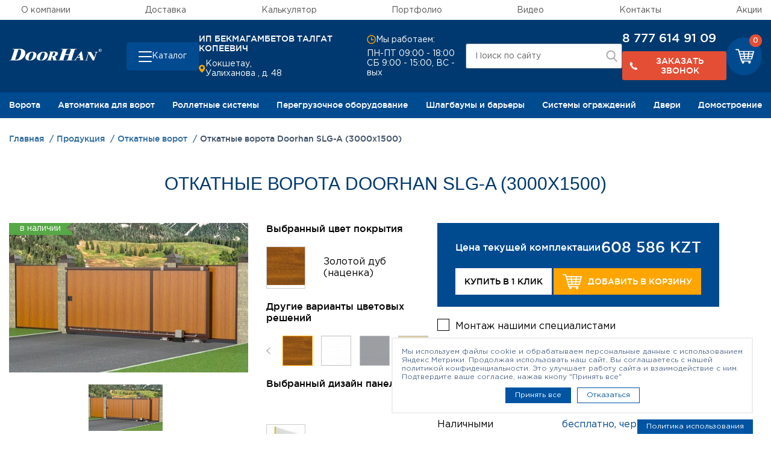

--- FILE ---
content_type: text/html; charset=UTF-8
request_url: https://vorota-kokshetau.kz/catalog/otkatnye-vorota/otkatnye-vorota-revolution-slg-a-1500kh3000/
body_size: 28801
content:
    <!DOCTYPE html>
<html xml:lang="ru" lang="ru">
    <head>
        <title>Откатные ворота Doorhan SLG-A (3000х1500) - купить в Кокшетау</title>
        <meta http-equiv="X-UA-Compatible" content="IE=edge"/>
        <meta name="viewport" content="user-scalable=no, initial-scale=1.0, maximum-scale=1.0, width=device-width">
		<meta http-equiv="Content-Type" content="text/html; charset=UTF-8" />
<meta name="description" content="Чтобы заказать ткатные ворота Doorhan SLG-A (3000х1500) в Кокшетау, заполните онлайн-форму или позвоните по телефону: 8 777 614 91 09." />
<link rel="canonical" href="https://vorota-kokshetau.kz/catalog/otkatnye-vorota/otkatnye-vorota-revolution-slg-a-1500kh3000/" />
<script type="text/javascript" data-skip-moving="true">(function(w, d, n) {var cl = "bx-core";var ht = d.documentElement;var htc = ht ? ht.className : undefined;if (htc === undefined || htc.indexOf(cl) !== -1){return;}var ua = n.userAgent;if (/(iPad;)|(iPhone;)/i.test(ua)){cl += " bx-ios";}else if (/Windows/i.test(ua)){cl += ' bx-win';}else if (/Macintosh/i.test(ua)){cl += " bx-mac";}else if (/Linux/i.test(ua) && !/Android/i.test(ua)){cl += " bx-linux";}else if (/Android/i.test(ua)){cl += " bx-android";}cl += (/(ipad|iphone|android|mobile|touch)/i.test(ua) ? " bx-touch" : " bx-no-touch");cl += w.devicePixelRatio && w.devicePixelRatio >= 2? " bx-retina": " bx-no-retina";var ieVersion = -1;if (/AppleWebKit/.test(ua)){cl += " bx-chrome";}else if (/Opera/.test(ua)){cl += " bx-opera";}else if (/Firefox/.test(ua)){cl += " bx-firefox";}ht.className = htc ? htc + " " + cl : cl;})(window, document, navigator);</script>


<link href="/bitrix/js/ui/design-tokens/dist/ui.design-tokens.css?167809345624720" type="text/css"  rel="stylesheet" />
<link href="/bitrix/js/ui/fonts/opensans/ui.font.opensans.css?16780934292555" type="text/css"  rel="stylesheet" />
<link href="/bitrix/js/main/popup/dist/main.popup.bundle.css?167809370828324" type="text/css"  rel="stylesheet" />
<link href="/local/templates/skd/css/bootstrap.min.css?1703677632140944" type="text/css"  data-template-style="true"  rel="stylesheet" />
<link href="/local/templates/skd/css/slick/slick.css?17036776651968" type="text/css"  data-template-style="true"  rel="stylesheet" />
<link href="/local/templates/skd/css/slick/slick-theme.css?17036776652573" type="text/css"  data-template-style="true"  rel="stylesheet" />
<link href="/local/components/utlab/layout/templates/.default.header/style.css?17587857593080" type="text/css"  data-template-style="true"  rel="stylesheet" />
<link href="/local/templates/skd/styles.css?170367757423726" type="text/css"  data-template-style="true"  rel="stylesheet" />
<link href="/local/templates/skd/template_styles.css?1703677574618144" type="text/css"  data-template-style="true"  rel="stylesheet" />







<link rel="stylesheet" href="https://stackpath.bootstrapcdn.com/font-awesome/4.7.0/css/font-awesome.min.css">
        <link rel="stylesheet" href="https://cdn.jsdelivr.net/npm/@fancyapps/ui@5.0/dist/fancybox/fancybox.css"/>
        <link rel="stylesheet" href="/.assets/styles.css">
        <link rel="stylesheet" href="/.assets/template_styles.css">
        <link rel="stylesheet" href="/local/templates/skd/css/custom.css">

		                <meta name="yandex-verification" content="893c9f39af85f1cd"/>
			                <meta name="yandex-verification" content="03291586d0d6de42"/>
			                <meta name="yandex-verification" content="79ca0b1e8c4dfa3f"/>
			                                <!-- Yandex.Metrika counter -->
                        <noscript><div><img src="https://mc.yandex.ru/watch/88492202" style="position:absolute; left:-9999px;" alt="" /></div></noscript>
            <!-- /Yandex.Metrika counter111111111111 -->
                <meta name="google-site-verification" content="HcUMk37GYIW95c6wGhwW8eLMvPKEPjaJitCoQ2KxBOc" />    </head>
<body>
    <div id="panel"></div>
<svg xmlns="http://www.w3.org/2000/svg" xmlns:xlink="http://www.w3.org/1999/xlink" width="0" height="0" style="position:absolute">

    <symbol id="logo" viewBox="0 0 85 10.7">
        <path class="st0" d="M83.7,2.7c-0.2,0-0.5-0.1-0.7-0.2c-0.2-0.1-0.4-0.3-0.5-0.5s-0.2-0.4-0.2-0.7s0.1-0.5,0.2-0.7
			s0.3-0.4,0.5-0.5c0.2,0,0.5-0.1,0.7-0.1s0.5,0.1,0.7,0.2s0.4,0.3,0.5,0.5C85,0.9,85,1.1,85,1.3c0,0.3,0,0.5-0.1,0.7
			s-0.3,0.4-0.5,0.5C84.2,2.6,84,2.7,83.7,2.7 M82.7,1.3c0,0.2,0.1,0.4,0.1,0.6c0.1,0.2,0.2,0.3,0.4,0.4c0.2,0.1,0.3,0.1,0.5,0.1
			s0.4,0,0.5-0.1c0.2-0.1,0.3-0.2,0.4-0.4c0.1-0.2,0.1-0.4,0.1-0.6s0-0.4-0.1-0.6s-0.2-0.3-0.4-0.4c-0.2-0.1-0.3-0.1-0.5-0.1
			s-0.4,0-0.5,0.1c-0.2,0.1-0.3,0.2-0.4,0.4S82.7,1.1,82.7,1.3 M83.4,1.5v0.7h-0.2V0.6h0.6c0.2,0,0.3,0,0.4,0.1s0.1,0.2,0.1,0.3
			s0,0.2-0.1,0.3c-0.1,0.1-0.2,0.1-0.3,0.1l0.4,0.7H84l-0.4-0.7h-0.2V1.5z M83.4,0.8v0.5h0.3c0.1,0,0.2,0,0.3,0
			c0.1,0,0.1-0.1,0.1-0.2s0-0.2-0.1-0.2s-0.1,0-0.2,0L83.4,0.8L83.4,0.8z"/>
        <path class="st0" d="M60.6,0.6c-0.2,0.2-0.4,0.5-0.5,0.9l-2.5,7.7c-0.1,0.4-0.2,0.7-0.1,0.9c0.1,0.2,0.4,0.2,1,0.2h0.4l-0.1,0.3
			H52l0.1-0.3c0.6,0,1,0,1.2-0.2c0.2-0.1,0.4-0.5,0.6-0.9l1.2-3.6h-3.8l-1.2,3.6c-0.2,0.5-0.2,0.8-0.1,1c0.1,0.1,0.5,0.2,1.2,0.1
			l-0.1,0.3h-5.9h-0.7l0.1-0.3c0.2,0,0.4,0,0.6,0c0.3,0,0.5-0.1,0.7-0.1c0.2-0.1,0.4-0.4,0.5-1L49,1.5c0.1-0.4,0.2-0.7,0.1-0.9
			c-0.1-0.1-0.4-0.2-0.9-0.2h-0.4L48,0h6.6l-0.1,0.3h-0.3c-0.5,0-0.9,0.1-1,0.2C53,0.6,52.9,1,52.7,1.4l-1.1,3.4h3.8l1.1-3.4
			c0.1-0.5,0.2-0.8,0-0.9c-0.1-0.1-0.5-0.2-1.1-0.2L55.5,0h5.1h1.6L62,0.4h-0.4C61.1,0.4,60.8,0.5,60.6,0.6"/>
        <path class="st0" d="M63.8,8.2h-1.4l-0.9,1.2c-0.1,0.2-0.2,0.4-0.3,0.4c-0.1,0.2,0,0.4,0.1,0.4c0.1,0.1,0.4,0.1,0.8,0.1L62,10.5
			h-1.2h-1.5l0.1-0.2c0.3,0,0.6-0.1,0.8-0.3c0.2-0.1,0.4-0.3,0.7-0.7C61,9.2,61,9.1,61.1,9.1l2.8-3.8L66,2.5h0.8L68,9.6
			c0,0.3,0.1,0.4,0.2,0.5c0,0.1,0.2,0.1,0.4,0.1l-0.1,0.2H64l0.1-0.2c0.3,0,0.6,0,0.7,0c0.3-0.1,0.5-0.2,0.6-0.4
			c0.1-0.1,0.1-0.3,0-0.5L65,8.2H63.8z M63.8,6.2l-1.1,1.5h1.1h1.1l-0.4-2.4L63.8,6.2z"/>
        <path class="st0" d="M8.4,1.1l-2.6,8C5.6,9.4,5.6,9.6,5.6,9.7c0.1,0.1,0.3,0.2,0.6,0.2c0.8,0,1.5-0.2,2.1-0.7
			C8.4,9.1,8.6,9,8.7,8.9c0.7-0.7,1.3-1.8,1.8-3.3c1.1-3.4,0.6-5.1-1.4-5.1H8.5L8.4,1.1z M0,10.7l0.1-0.3c0.7,0,1.2-0.1,1.5-0.3
			c0.2-0.2,0.4-0.5,0.6-1l2.5-7.6c0.2-0.5,0.2-0.9,0-1C4.5,0.4,4.1,0.3,3.4,0.4L3.5,0h4.9h2c1.6,0,2.8,0.5,3.7,1.4
			c0.9,1,1.1,2.3,0.6,4c-0.5,1.5-1.4,2.7-2.8,3.7c-1,0.8-2.2,1.3-3.5,1.5c-0.5,0.1-1.1,0.1-1.7,0.1C6.7,10.7,0,10.7,0,10.7z"/>
        <path class="st0" d="M20.1,2.8c0.4-0.1,0.8-0.1,1.3-0.1c1.6,0,2.6,0.4,3.2,1.2c0.6,0.7,0.7,1.7,0.3,2.8c-0.3,1-0.9,1.9-1.9,2.6
			c-0.8,0.7-1.8,1.2-3,1.3c-0.4,0.1-0.9,0.1-1.3,0.1c-1.7,0-2.8-0.5-3.4-1.4c-0.4-0.7-0.5-1.6-0.1-2.6c0.3-1.1,1-2,2-2.7
			C18.1,3.3,19,2.9,20.1,2.8 M20.1,9.8c0.7-0.5,1.3-1.6,1.8-3.1c0.7-2.4,0.5-3.5-0.7-3.5c-0.4,0-0.7,0.1-1.1,0.4
			c-0.2,0.1-0.4,0.3-0.5,0.5c-0.5,0.6-0.9,1.5-1.3,2.6c-0.3,1-0.4,1.8-0.4,2.4c0.1,0.7,0.4,1.2,1.1,1.2C19.3,10.2,19.7,10,20.1,9.8"
        />
        <path class="st0" d="M30.5,2.8c0.4-0.1,0.8-0.1,1.3-0.1c1.6,0,2.6,0.4,3.2,1.2c0.6,0.7,0.7,1.7,0.3,2.8c-0.3,1-0.9,1.9-1.8,2.6
			c-0.8,0.7-1.8,1.2-3,1.3c-0.4,0.1-0.9,0.1-1.3,0.1c-1.7,0-2.8-0.5-3.4-1.4c-0.4-0.7-0.5-1.6-0.1-2.6c0.3-1.1,1-2,2-2.7
			C28.6,3.3,29.5,2.9,30.5,2.8 M30.5,9.8c0.7-0.5,1.3-1.6,1.8-3.1c0.7-2.4,0.5-3.5-0.7-3.5c-0.4,0-0.7,0.1-1.1,0.4
			c-0.2,0.1-0.4,0.3-0.5,0.5c-0.5,0.6-0.9,1.5-1.3,2.6c-0.3,1-0.4,1.8-0.4,2.4c0.1,0.7,0.4,1.2,1.1,1.2C29.8,10.2,30.2,10,30.5,9.8"
        />
        <path class="st0" d="M40.8,3.2h-0.3l-1.1,3.4H40c0.3,0,0.6-0.1,0.9-0.2c0.6-0.2,1-0.8,1.3-1.6c0.2-0.5,0.2-0.9,0.1-1.2
			c-0.2-0.3-0.5-0.5-1-0.5L40.8,3.2L40.8,3.2z M44.7,3.4c0.2,0.3,0.2,0.8,0.1,1.4c0,0.1-0.1,0.1-0.1,0.2c-0.4,0.9-1.1,1.4-2.3,1.8
			l0.9,3c0.1,0.4,0.4,0.6,0.8,0.6L44,10.7h-3.3L39.6,7h-0.3l-0.8,2.4c-0.1,0.3-0.1,0.6-0.1,0.7c0.1,0.2,0.5,0.3,1,0.2l-0.1,0.3h-4.6
			h-0.4l0.1-0.3h0.3c0.3,0,0.5-0.1,0.7-0.2c0.2-0.1,0.3-0.3,0.4-0.6l1.9-5.9c0.1-0.3,0.1-0.6,0-0.7c-0.1-0.1-0.5-0.2-0.9-0.2
			l0.1-0.2h4h1.4C43.5,2.7,44.3,2.9,44.7,3.4"/>
        <path class="st0" d="M78.7,2.7L78.6,3c0.8,0,1.2,0.2,1,0.8l-1.3,4l0,0l-3-5h-3.6l-0.1,0.3c0.3,0,0.4,0,0.6,0.1
			c0.1,0,0.2,0.1,0.3,0.3l0.2,0.3l-1.9,5.9c-0.2,0.6-0.7,0.9-1.5,0.9l-0.1,0.2h3.1l0.1-0.2c-0.5,0-0.8-0.1-0.9-0.2
			c-0.1-0.1-0.1-0.4,0-0.8L73,4.3l0,0l3.9,6.4H78l2.2-6.9c0.1-0.3,0.2-0.5,0.5-0.6C80.9,3.1,81.2,3,81.6,3l0.1-0.3
			C81.7,2.7,78.7,2.7,78.7,2.7z"/>
    </symbol>

    <symbol id="cart" viewBox="0 0 32 25">
        <path fill-rule="evenodd"
              d="M31.795,3.651 C31.627,3.436 31.357,3.313 31.054,3.313 L6.836,3.313 L6.129,0.645 C6.028,0.247 5.658,0.001 5.220,0.001 L0.942,0.001 C0.437,0.001 -0.001,0.370 -0.001,0.860 C-0.001,1.351 0.437,1.719 0.942,1.719 L4.479,1.719 L9.565,20.888 C9.666,21.287 10.036,21.532 10.474,21.532 L11.720,21.532 C11.215,21.869 10.845,22.422 10.845,23.065 C10.845,24.139 11.788,24.998 12.967,24.998 C14.145,24.998 15.089,24.139 15.089,23.065 C15.089,22.422 14.718,21.900 14.213,21.532 L22.735,21.532 C22.229,21.869 21.859,22.422 21.859,23.065 C21.859,24.139 22.802,24.998 23.981,24.998 C25.160,24.998 26.103,24.139 26.103,23.065 C26.103,22.422 25.732,21.900 25.227,21.532 L25.834,21.532 C26.339,21.532 26.777,21.164 26.777,20.673 C26.777,20.213 26.339,19.814 25.834,19.814 L11.215,19.814 L10.676,17.821 L27.652,17.821 C28.090,17.821 28.461,17.545 28.562,17.177 L31.964,4.387 C32.031,4.111 31.964,3.835 31.795,3.651 ZM16.200,11.840 L15.863,9.295 L21.320,9.295 L20.983,11.840 L16.200,11.840 ZM20.747,13.558 L20.411,16.103 L16.739,16.103 L16.402,13.558 L20.747,13.558 ZM8.419,9.295 L13.977,9.295 L14.314,11.840 L9.093,11.840 L8.419,9.295 ZM15.628,7.577 L15.291,5.031 L21.859,5.031 L21.522,7.577 L15.628,7.577 ZM13.404,5.031 L13.741,7.577 L7.948,7.577 L7.274,5.031 L13.404,5.031 ZM9.531,13.558 L14.516,13.558 L14.853,16.103 L10.205,16.103 L9.531,13.558 ZM22.297,16.103 L22.634,13.558 L27.585,13.558 L26.911,16.103 L22.297,16.103 ZM28.056,11.840 L22.869,11.840 L23.206,9.295 L28.730,9.295 L28.056,11.840 ZM29.168,7.577 L23.408,7.577 L23.745,5.031 L29.842,5.031 L29.168,7.577 Z"/>
    </symbol>

    <symbol id="arrow">
        <path fill-rule="evenodd" d="M0.002,-0.003 L7.500,4.869 L14.998,-0.003 L14.998,2.130 L7.500,7.003 L0.002,2.130 L0.002,-0.003 Z"/>
    </symbol>

</svg><svg width="0" height="0" style="position: absolute" aria-hidden="true" xmlns="http://www.w3.org/2000/svg">
<symbol id="icon-address" viewBox="0 0 12 14"> <path d="M5.78309 7.01022e-09C4.30753 -7.37726e-05 2.89158 0.582229 1.84297 1.62035C0.794365 2.65847 0.197861 4.0685 0.183105 5.54398C0.183105 9.37997 5.11809 13.65 5.32809 13.832C5.45488 13.9404 5.61624 14 5.78309 14C5.94993 14 6.11129 13.9404 6.23809 13.832C6.48308 13.65 11.3831 9.37997 11.3831 5.54398C11.3683 4.0685 10.7718 2.65847 9.7232 1.62035C8.6746 0.582229 7.25864 -7.37726e-05 5.78309 7.01022e-09ZM5.78309 7.69998C5.29852 7.69998 4.82484 7.55629 4.42194 7.28708C4.01905 7.01787 3.70502 6.63523 3.51959 6.18755C3.33416 5.73988 3.28564 5.24726 3.38017 4.77201C3.4747 4.29676 3.70804 3.86021 4.05068 3.51758C4.39332 3.17494 4.82987 2.9416 5.30512 2.84707C5.78037 2.75253 6.27298 2.80105 6.72066 2.98649C7.16834 3.17192 7.55097 3.48594 7.82018 3.88884C8.08939 4.29174 8.23308 4.76542 8.23308 5.24998C8.23308 5.89976 7.97496 6.52293 7.51549 6.98239C7.05603 7.44185 6.43287 7.69998 5.78309 7.69998Z"/> </symbol>
<symbol id="icon-arrow" viewBox="0 0 24 24"> <path d="M5.88 4.12L13.76 12l-7.88 7.88L8 22l10-10L8 2z"/> </symbol>
<symbol id="icon-cart" viewBox="0 0 20 15"> <path fill-rule="evenodd" clip-rule="evenodd" d="M19.882 2.19031C19.7799 2.06119 19.6163 1.98778 19.4326 1.98778H4.73703L4.30819 0.386305C4.24661 0.147342 4.02192 0 3.75618 0H1.16036C0.854119 0 0.588379 0.220746 0.588379 0.515431C0.588379 0.810116 0.854119 1.03086 1.16036 1.03086H3.30681L6.3925 12.5338C6.45408 12.7733 6.67877 12.9201 6.94451 12.9201H7.70068C7.39444 13.1226 7.16975 13.4542 7.16975 13.8405C7.16975 14.4846 7.74173 15 8.45684 15C9.17251 15 9.74449 14.4846 9.74449 13.8405C9.74449 13.4542 9.5198 13.1413 9.21357 12.9201H14.3841C14.0779 13.1226 13.8526 13.4542 13.8526 13.8405C13.8526 14.4846 14.4252 15 15.1403 15C15.856 15 16.4279 14.4846 16.4279 13.8405C16.4279 13.4542 16.2033 13.1413 15.8965 12.9201H16.2648C16.5711 12.9201 16.8368 12.6993 16.8368 12.4052C16.8368 12.1287 16.5711 11.8897 16.2648 11.8897H7.39444L7.06712 10.6933H17.3683C17.634 10.6933 17.8587 10.5278 17.9203 10.307L19.9846 2.6318C20.0251 2.46625 19.9846 2.30069 19.882 2.19031ZM10.4191 7.10405L10.2149 5.57651H13.5259L13.3212 7.10405H10.4191ZM13.1786 8.13491L12.9739 9.66245H10.7464L10.5417 8.13491H13.1786ZM5.69792 5.57651H9.07043L9.27459 7.10405H6.10679L5.69792 5.57651ZM10.0718 4.54619L9.8671 3.01865H13.8526L13.6485 4.54619H10.0718ZM8.72258 3.01865L8.9273 4.54619H5.41165L5.00277 3.01865H8.72258ZM6.37253 8.13491H9.3972L9.60136 9.66245H6.7814L6.37253 8.13491ZM14.1184 9.66245L14.3231 8.13491H17.3272L16.9184 9.66245H14.1184ZM17.6135 7.10405H14.4657L14.6704 5.57651H18.0224L17.6135 7.10405ZM18.2881 4.54619H14.793L14.9972 3.01865H18.697L18.2881 4.54619Z"/> </symbol>
<symbol id="icon-checkbox" viewBox="0 0 24 24"> <path d="M9 16.17L4.83 12l-1.42 1.41L9 19 21 7l-1.41-1.41z"/> </symbol>
<symbol id="icon-clock" viewBox="0 0 16 16"> <path fill-rule="evenodd" clip-rule="evenodd" d="M1.88721 8C1.88721 4.54822 4.68543 1.75 8.13721 1.75C11.589 1.75 14.3872 4.54822 14.3872 8C14.3872 11.4518 11.589 14.25 8.13721 14.25C4.68543 14.25 1.88721 11.4518 1.88721 8ZM8.13721 0.25C3.857 0.25 0.387207 3.71979 0.387207 8C0.387207 12.2802 3.857 15.75 8.13721 15.75C12.4174 15.75 15.8872 12.2802 15.8872 8C15.8872 3.71979 12.4174 0.25 8.13721 0.25ZM7.38721 4V8.5V9.25H8.13721H12.1372V7.75H8.88721V4H7.38721Z"/> </symbol>
<symbol id="icon-close" viewBox="0 0 24 24"> <path d="M19 6.41L17.59 5 12 10.59 6.41 5 5 6.41 10.59 12 5 17.59 6.41 19 12 13.41 17.59 19 19 17.59 13.41 12z"/> </symbol>
<symbol id="icon-guarantee" viewBox="0 0 50 50"> <path d="M46.8833 44.1043L39.553 31.389C39.8138 31.0793 40.1724 30.8565 40.5908 30.7532C41.7428 30.4815 42.7046 29.7099 43.2154 28.6395C43.7316 27.569 43.7316 26.3409 43.2263 25.265C42.8405 24.4445 43.0578 23.4719 43.7642 22.8959C44.688 22.146 45.2151 21.0375 45.2151 19.8475C45.2151 18.6575 44.688 17.5489 43.7642 16.8045C43.0578 16.234 42.835 15.2613 43.2263 14.4353C43.7316 13.3594 43.7316 12.1314 43.2154 11.0609C42.6992 9.99044 41.7428 9.21883 40.5908 8.94714C39.7051 8.74065 39.0857 7.95817 39.0802 7.05072C39.0694 5.8607 38.5368 4.75763 37.6076 4.01319C36.6784 3.26875 35.483 2.99162 34.3256 3.25244C33.4399 3.44806 32.5433 3.01335 32.1412 2.19827C31.6195 1.13324 30.6577 0.367061 29.5003 0.100801C28.3429 -0.165458 27.1474 0.100801 26.2128 0.839807C25.501 1.3995 24.5012 1.3995 23.7893 0.839807C22.8547 0.106235 21.6592 -0.165458 20.5018 0.100801C19.3444 0.367061 18.3826 1.1278 17.861 2.19827C17.4589 3.01335 16.5623 3.44806 15.6766 3.25244C14.5191 2.99705 13.3237 3.27418 12.3945 4.01319C11.4653 4.75219 10.9328 5.8607 10.9219 7.05072C10.9165 7.95817 10.2916 8.74065 9.41131 8.94714C8.25933 9.21883 7.29753 9.99044 6.78675 11.0609C6.27053 12.1314 6.27053 13.3594 6.77588 14.4353C7.16169 15.2559 6.94433 16.234 6.23793 16.8045C5.31417 17.5544 4.78709 18.6629 4.78709 19.8529C4.78709 21.0429 5.31417 22.1514 6.23793 22.9013C6.94433 23.4719 7.16712 24.4445 6.77588 25.2705C6.27053 26.3464 6.27053 27.5744 6.78675 28.6449C7.30297 29.7154 8.25933 30.487 9.41131 30.7587C9.82971 30.8565 10.1883 31.0847 10.4492 31.3944L3.12976 44.1043C2.93414 44.4466 2.96131 44.8759 3.2004 45.1856C3.43949 45.5008 3.84703 45.6366 4.2274 45.5334L9.3298 44.1477L10.6828 49.2719C10.7861 49.6522 11.1067 49.9402 11.4979 49.9891C11.5414 49.9946 11.5849 50 11.6283 50C11.9707 50 12.2967 49.8152 12.4706 49.511L18.725 38.6595C19.2194 39.1214 19.8335 39.4474 20.5073 39.5996C21.6647 39.8658 22.8601 39.5996 23.7948 38.8606C24.5066 38.3009 25.5064 38.3009 26.2183 38.8606C26.9138 39.4094 27.7615 39.6974 28.6309 39.6974C28.9243 39.6974 29.2178 39.6648 29.5057 39.5996C30.185 39.442 30.7936 39.116 31.2881 38.6595L37.5424 49.511C37.7163 49.8152 38.0424 50 38.3847 50C38.4282 50 38.4716 50 38.5151 49.9891C38.9063 49.9348 39.2269 49.6522 39.3302 49.2719L40.6832 44.1477L45.7856 45.5334C46.166 45.6366 46.5735 45.5008 46.8126 45.1856C47.0517 44.8704 47.0789 44.4466 46.8833 44.1043ZM11.9652 46.4843L10.9654 42.7023C10.9002 42.4524 10.7372 42.235 10.5089 42.1046C10.2862 41.9742 10.0145 41.9416 9.76451 42.0068L5.9934 43.0338L11.1827 34.0299C11.4273 34.6765 11.8402 35.2525 12.3945 35.6926C13.3237 36.4316 14.5191 36.7088 15.6766 36.4534C16.3286 36.3067 16.9916 36.5077 17.4534 36.9478L11.9598 46.4843H11.9652ZM30.3969 36.649C30.1361 37.1815 29.6525 37.5673 29.071 37.6977C28.4896 37.8281 27.8919 37.6977 27.4246 37.3282C26.7127 36.7685 25.8596 36.486 25.0065 36.486C24.1534 36.486 23.3003 36.7685 22.5884 37.3282C22.1211 37.6977 21.518 37.8336 20.942 37.6977C20.3605 37.5673 19.8769 37.1815 19.6161 36.649C18.8173 35.0188 17.0296 34.1548 15.2636 34.5461C14.6822 34.6765 14.0844 34.5352 13.6171 34.1657C13.1498 33.7962 12.8835 33.2365 12.8781 32.6442C12.8672 30.8293 11.6283 29.2752 9.86232 28.8568C9.28089 28.721 8.80271 28.3352 8.54732 27.7972C8.29193 27.2593 8.2865 26.6452 8.54189 26.1019C9.3135 24.4608 8.87335 22.5209 7.46598 21.3798C7.0041 21.0049 6.73784 20.4506 6.73784 19.8529C6.73784 19.2552 7.0041 18.7009 7.46598 18.326C8.87335 17.1849 9.3135 15.245 8.54189 13.604C8.2865 13.066 8.29193 12.4465 8.54732 11.914C8.80271 11.3761 9.28633 10.9903 9.86232 10.8544C11.6229 10.436 12.8618 8.88193 12.8781 7.06702C12.8781 6.46929 13.1498 5.91504 13.6171 5.54554C14.0844 5.17603 14.6822 5.03475 15.2636 5.16516C17.0296 5.5564 18.8228 4.69242 19.6161 3.06226C19.8769 2.52974 20.3605 2.14394 20.942 2.01352C21.5234 1.88311 22.1211 2.01352 22.5884 2.38303C24.0121 3.5024 26.0009 3.5024 27.4191 2.38303C27.8865 2.01352 28.4896 1.87768 29.0656 2.01352C29.647 2.14394 30.1306 2.52974 30.3915 3.06226C31.1902 4.69242 32.978 5.5564 34.744 5.16516C35.3254 5.03475 35.9231 5.17603 36.3905 5.54554C36.8578 5.91504 37.124 6.46929 37.1295 7.06702C37.1403 8.88193 38.3792 10.436 40.1398 10.8544C40.7212 10.9903 41.1994 11.3761 41.4548 11.914C41.7102 12.452 41.7156 13.066 41.4603 13.604C40.6886 15.245 41.1288 17.1849 42.5362 18.326C42.998 18.7009 43.2643 19.2552 43.2643 19.8529C43.2643 20.4506 42.998 21.0049 42.5362 21.3798C41.1288 22.5209 40.6886 24.4608 41.4603 26.1019C41.7156 26.6398 41.7102 27.2593 41.4548 27.7972C41.1994 28.3352 40.7158 28.721 40.1398 28.8568C38.3792 29.2752 37.1403 30.8293 37.1295 32.6442C37.1295 33.242 36.8578 33.7962 36.3905 34.1657C35.9231 34.5352 35.3254 34.6765 34.744 34.5461C32.978 34.1548 31.1848 35.0188 30.3915 36.649H30.3969ZM40.2431 42.0068C39.9931 41.9416 39.7268 41.9742 39.4986 42.1046C39.2758 42.235 39.1128 42.4469 39.0422 42.7023L38.0423 46.4843L32.5487 36.9478C33.0106 36.5077 33.6681 36.3067 34.3256 36.4534C35.483 36.7088 36.6784 36.4316 37.6076 35.6926C38.1619 35.2471 38.5749 34.6711 38.8194 34.0299L44.0087 43.0338L40.2376 42.0068H40.2431ZM38.6455 19.8529C38.6455 12.3161 32.527 6.1813 25.0011 6.1813C17.4752 6.1813 11.3621 12.3107 11.3621 19.8475C11.3621 25.5802 14.9756 30.7478 20.3551 32.6986C20.8605 32.8833 21.4202 32.6225 21.6049 32.1117C21.7897 31.6064 21.5288 31.0467 21.0235 30.8619C16.4156 29.1883 13.3183 24.7597 13.3183 19.842C13.3183 13.3812 18.5619 8.12662 25.0119 8.12662C31.4619 8.12662 36.7056 13.3812 36.7056 19.842C36.7056 24.7597 33.6083 29.1829 29.0004 30.8619C28.495 31.0467 28.2342 31.6064 28.419 32.1117C28.5603 32.5084 28.9352 32.7529 29.3373 32.7529C29.446 32.7529 29.5601 32.7366 29.6688 32.6931C35.0483 30.7369 38.6618 25.5748 38.6618 19.8366L38.6455 19.8529ZM25.0011 31.5683C24.7457 31.5683 24.4957 31.6716 24.311 31.8563C24.1317 32.0356 24.023 32.291 24.023 32.5464C24.023 32.8018 24.1262 33.0572 24.311 33.2365C24.4903 33.4158 24.7457 33.5245 25.0011 33.5245C25.2565 33.5245 25.5064 33.4213 25.6912 33.2365C25.8705 33.0572 25.9792 32.8018 25.9792 32.5464C25.9792 32.291 25.8759 32.0356 25.6912 31.8563C25.5119 31.677 25.2565 31.5683 25.0011 31.5683Z"/> </symbol>
<symbol id="icon-heart" viewBox="0 0 15 12"> <path d="M6.80078 1.88676L7.19979 2.41523L7.59884 1.88679C8.23075 1.04995 9.2545 0.5 10.4181 0.5C12.3582 0.5 13.9 2.01262 13.9 3.84C13.9 4.55731 13.5246 5.39918 12.8704 6.29978C12.225 7.18839 11.3541 8.07183 10.4675 8.86082C9.58336 9.64765 8.69708 10.3287 8.03066 10.8136C7.69786 11.0557 7.42088 11.2483 7.22768 11.3799C7.21657 11.3875 7.20574 11.3949 7.19519 11.402C7.18562 11.3957 7.17581 11.3893 7.16578 11.3826C6.97289 11.2554 6.69626 11.0689 6.36384 10.8334C5.69814 10.362 4.8129 9.69716 3.92987 8.92158C3.04443 8.14389 2.17503 7.2668 1.53069 6.37218C0.879504 5.46806 0.5 4.60348 0.5 3.83997C0.5 2.64034 0.900182 1.82678 1.49538 1.30638C2.10119 0.776717 2.96768 0.5 3.98148 0.5C5.14544 0.5 6.16897 1.04995 6.80078 1.88676Z"/> </symbol>
<symbol id="icon-house" viewBox="0 0 50 50"> <path d="M7.22892 26.9164C7.48795 26.9164 7.73494 26.8139 7.92169 26.6332C8.10241 26.4525 8.20482 26.1995 8.20482 25.9405C8.20482 25.6815 8.10241 25.4345 7.92169 25.2477C7.74096 25.067 7.48795 24.9586 7.22892 24.9586C6.96988 24.9586 6.72289 25.061 6.53615 25.2477C6.35542 25.4284 6.24699 25.6815 6.24699 25.9405C6.24699 26.1995 6.3494 26.4525 6.53615 26.6332C6.71687 26.8139 6.96988 26.9164 7.22892 26.9164ZM49.494 13.4047L40.5663 8.47113C40.0964 8.2121 39.5 8.38077 39.241 8.85064C38.9819 9.3205 39.1506 9.91687 39.6205 10.1759L48.0422 14.8324V48.0483H43.747V17.3865C43.747 16.8444 43.3072 16.4107 42.7711 16.4107H7.22892C6.68675 16.4107 6.25301 16.8504 6.25301 17.3865V22.037C6.25301 22.5791 6.69277 23.0129 7.22892 23.0129C7.76506 23.0129 8.20482 22.5731 8.20482 22.037V18.3624H41.8012V48.0483H37.7108V38.2835C37.7108 37.2052 36.8374 36.3317 35.759 36.3317H31.8554V26.567C31.8554 25.4887 30.9819 24.6152 29.9036 24.6152H20.1386C19.0602 24.6152 18.1867 25.4887 18.1867 26.567V36.3317H14.2651C13.1867 36.3317 12.3133 37.2112 12.3133 38.2835V48.0483H8.21084V29.844C8.21084 29.3018 7.77108 28.8681 7.23494 28.8681C6.6988 28.8681 6.25904 29.3079 6.25904 29.844V48.0483H1.95181V14.8324L25 2.0918L32.7892 6.3989C33.259 6.65793 33.8554 6.48926 34.1145 6.0194C34.3735 5.54953 34.2048 4.95316 33.7349 4.69414L25.4699 0.121984C25.1747 -0.0406614 24.8193 -0.0406614 24.5241 0.121984L0.506024 13.4047C0.192771 13.5794 0 13.9047 0 14.2601V49.0241C0 49.5663 0.439759 50 0.975904 50H49.0241C49.5663 50 50 49.5603 50 49.0241V14.2601C50 13.9047 49.8072 13.5794 49.494 13.4047ZM31.8434 38.2835V40.2352H29.8916V38.2835H31.8434ZM24.0181 26.567H25.9699V28.5187H24.0181V26.567ZM22.0663 26.567V29.4946C22.0663 30.0367 22.506 30.4705 23.0422 30.4705H26.9458C27.488 30.4705 27.9217 30.0307 27.9217 29.4946V26.567H29.8855V36.3317H20.1205V26.567H22.0663ZM18.1747 38.2835H20.1265V40.2352H18.1747V38.2835ZM24.0241 48.0483H14.259V38.2835H16.2229V41.2111C16.2229 41.7533 16.6627 42.187 17.1988 42.187H21.1024C21.6386 42.187 22.0783 41.7472 22.0783 41.2111V38.2835H24.0181V48.0483H24.0241ZM35.753 48.0483H25.988V38.2835H27.9398V41.2111C27.9398 41.7533 28.3795 42.187 28.9157 42.187H32.8193C33.3554 42.187 33.7952 41.7472 33.7952 41.2111V38.2835H35.747V48.0483H35.753ZM36.6807 8.41089C36.9398 8.41089 37.1867 8.30848 37.3735 8.12174C37.5542 7.94103 37.6566 7.68802 37.6566 7.42899C37.6566 7.16996 37.5542 6.92298 37.3735 6.73624C37.1928 6.55553 36.9398 6.45312 36.6807 6.45312C36.4217 6.45312 36.1747 6.55553 35.988 6.73624C35.8072 6.91696 35.7048 7.16996 35.7048 7.42899C35.7048 7.68802 35.8072 7.935 35.988 8.12174C36.1687 8.30246 36.4217 8.41089 36.6807 8.41089ZM20.8976 9.95904C20.8976 12.218 22.7349 14.0613 25 14.0613C27.2651 14.0613 29.1024 12.224 29.1024 9.95904C29.1024 7.69405 27.2651 5.85675 25 5.85675C22.7349 5.85675 20.8976 7.69405 20.8976 9.95904ZM27.1506 9.95904C27.1506 11.1457 26.1867 12.1096 25 12.1096C23.8133 12.1096 22.8494 11.1457 22.8494 9.95904C22.8494 8.77233 23.8133 7.8085 25 7.8085C26.1867 7.8085 27.1506 8.77233 27.1506 9.95904Z"/> </symbol>
<symbol id="icon-phone" viewBox="0 0 20 16"> <path d="M8.65257 9.07755C9.48467 10.0598 10.5292 10.8561 11.7129 11.4106L13.4933 10.2986C13.5456 10.2707 13.6055 10.2588 13.6652 10.2644C13.7249 10.2701 13.7815 10.293 13.8276 10.3302L16.7233 12.5282C16.8337 12.6068 16.9237 12.7089 16.9863 12.8265C17.0488 12.944 17.0822 13.0738 17.0837 13.2056C17.0853 13.3373 17.0549 13.4674 16.9951 13.5856C16.9353 13.7038 16.8477 13.8069 16.7391 13.8866L15.1645 15.1204C14.939 15.2972 14.6712 15.4172 14.3849 15.4698C14.0987 15.5225 13.803 15.506 13.5242 15.422C10.7421 14.591 8.25466 13.0252 6.34627 10.9036C4.48617 8.76728 3.30748 6.16124 2.95318 3.4016C2.91839 3.12677 2.95795 2.84837 3.06802 2.59337C3.1781 2.33837 3.35496 2.11543 3.58146 1.94614L5.2105 0.700425C5.31184 0.617739 5.43146 0.558285 5.56038 0.526514C5.6893 0.494744 5.8242 0.491479 5.95496 0.516966C6.08572 0.542453 6.20897 0.596031 6.31546 0.673687C6.42196 0.751344 6.50895 0.851067 6.56992 0.965389L8.33868 4.08102C8.36962 4.13025 8.38336 4.18764 8.37787 4.24474C8.37238 4.30184 8.34794 4.35563 8.30817 4.39817L6.80762 5.83097C7.16526 7.03007 7.79548 8.13908 8.65257 9.07755Z"/> </symbol>
<symbol id="icon-scales" viewBox="0 0 51 50"> <path d="M50.0808 25.8724C49.9817 26.2976 49.8969 26.7253 49.7809 27.1453C48.8341 30.5581 45.669 32.9825 42.1179 32.9903C40.7185 32.9929 39.3101 33.0242 37.9212 32.8834C34.6622 32.5521 31.7527 29.6883 31.1985 26.4358C31.0224 25.4003 31.1502 24.5018 31.6901 23.5602C34.0923 19.3766 36.4254 15.1539 38.7819 10.9442C38.8758 10.7772 38.9606 10.6051 39.0584 10.4173C38.2485 9.95304 37.6486 9.3388 37.3239 8.47678C37.2913 8.39071 37.1309 8.30203 37.0305 8.30072C34.1797 8.2916 31.3289 8.2929 28.4429 8.2929V42.7569C29.1432 42.7569 29.8239 42.7803 30.5034 42.753C33.705 42.6212 36.4762 45.0078 36.9301 48.1259C36.9444 48.2224 36.9561 48.319 36.9653 48.4168C37.0683 49.5513 36.7697 50.0052 35.5021 50C28.4768 49.9726 21.4528 49.9869 14.4275 49.9869C13.4324 49.9869 13.0477 49.5487 13.1664 48.5537C13.5342 45.4629 15.4525 43.3829 18.4742 42.8247C18.8393 42.7569 19.2201 42.766 19.5931 42.7608C20.2765 42.7517 20.9598 42.7582 21.6823 42.7582V8.31637C21.5336 8.30855 21.3771 8.2942 21.2193 8.2942C18.5785 8.2929 15.939 8.29812 13.2981 8.28638C12.9682 8.28507 12.7778 8.34637 12.646 8.69066C12.3487 9.46269 11.7592 9.99738 11.0211 10.4147C11.1189 10.5999 11.2037 10.772 11.2976 10.9403C13.6633 15.1656 15.9963 19.4079 18.4181 23.6007C18.9997 24.6087 19.0754 25.5686 18.8406 26.6262C18.0073 30.3951 14.7757 32.9929 10.8959 32.9903C9.56181 32.9903 8.21726 33.0281 6.89488 32.8847C3.50287 32.5156 0.60772 29.6544 0.101721 26.2898C0.0808554 26.1476 0.0339071 26.0107 0 25.8711C0 25.4486 0 25.0248 0 24.6022C0.0508607 24.5461 0.114763 24.4979 0.149974 24.434C2.71257 19.8591 5.27386 15.283 7.83385 10.7055C7.88601 10.6129 7.9147 10.5073 7.95513 10.403C6.75143 9.69222 6.05764 8.69848 6.06677 7.29525C6.07068 6.69014 6.50886 6.30281 7.11137 6.33541C7.64475 6.36541 7.95383 6.70709 8.02034 7.3422C8.1051 8.15336 8.72195 8.76369 9.47573 8.78194C10.1969 8.8002 10.862 8.21856 10.9572 7.48826C11.0785 6.55451 11.3367 6.32368 12.2809 6.32237C14.953 6.31977 17.6239 6.32237 20.296 6.32237C20.4682 6.32237 20.6416 6.32237 20.8646 6.32237C20.802 6.08633 20.7616 5.91679 20.7133 5.75117C20.043 3.45592 21.2793 1.0446 23.5341 0.249087C23.778 0.165623 24.0193 0.0834637 24.2592 0C24.7809 0 25.3025 0 25.8242 0C25.8933 0.0339071 25.9585 0.0808554 26.0315 0.097809C28.152 0.611632 29.5657 2.38393 29.5292 4.55138C29.5201 5.12389 29.3714 5.69379 29.2788 6.32368C29.4353 6.32368 29.6087 6.32368 29.7822 6.32368C32.453 6.32368 35.1252 6.32368 37.796 6.32368C38.7415 6.32368 39.0023 6.55712 39.1223 7.48695C39.2384 8.39592 40.1617 8.98408 41.0289 8.69066C41.6901 8.46635 41.9979 7.97078 42.0618 7.29655C42.1218 6.65884 42.5143 6.30281 43.1129 6.33541C43.6671 6.36541 44.0167 6.76969 44.0167 7.39045C44.0167 8.29811 43.6711 9.07015 43.0386 9.70526C42.7686 9.97652 42.4426 10.1943 42.127 10.4499C42.1726 10.5464 42.2131 10.6507 42.2678 10.7486C44.8122 15.2973 47.3591 19.8461 49.9074 24.3923C49.9517 24.4705 50.0234 24.5318 50.0834 24.6009V25.8698L50.0808 25.8724ZM23.7376 42.7269H26.3889V8.90453H23.7376V42.7269ZM9.50573 11.7892C7.20787 15.8933 4.96218 19.9074 2.69431 23.958H16.3185C14.0415 19.8917 11.7984 15.8855 9.50573 11.7892ZM33.765 23.9606H47.393C45.1121 19.8865 42.8638 15.8724 40.579 11.7905C38.289 15.8803 36.0459 19.8865 33.765 23.9606ZM16.9496 26.0015H2.0579C2.58737 28.3294 3.87193 30.0195 6.1398 30.6703C8.3868 31.3145 10.7381 31.3315 12.9799 30.6364C15.1917 29.9504 16.4423 28.2798 16.9496 26.0015ZM47.989 26.0015H33.1729C33.5094 28.3242 35.3886 30.4538 37.7243 30.8124C39.3479 31.0615 41.038 31.0446 42.6851 30.9442C45.3651 30.7798 47.5639 28.6528 47.989 26.0015ZM34.8813 48.0138C34.8109 47.7843 34.7652 47.5795 34.687 47.3891C34.0219 45.7668 32.4622 44.7196 30.6664 44.7157C26.934 44.7078 23.2016 44.7118 19.4692 44.717C19.1784 44.717 18.885 44.7613 18.5968 44.8083C16.9992 45.073 15.5347 46.4906 15.2934 48.0138H34.8826H34.8813ZM25.0274 1.95748C23.6593 1.96792 22.5052 3.12076 22.5 4.48487C22.4935 5.86724 23.6711 7.03964 25.0561 7.03051C26.4228 7.02138 27.5769 5.86984 27.5847 4.50573C27.5926 3.12858 26.4071 1.94836 25.0274 1.95748Z"/> </symbol>
<symbol id="icon-search" viewBox="0 0 20 20"> <path fill-rule="evenodd" clip-rule="evenodd" d="M19.3031 18.216L14.6211 13.266C15.8251 11.811 16.4841 9.98 16.4841 8.075C16.4841 3.622 12.9211 0 8.54114 0C4.16114 0 0.598145 3.622 0.598145 8.075C0.598145 12.527 4.16114 16.149 8.54114 16.149C10.1851 16.149 11.7521 15.645 13.0921 14.689L17.8101 19.677C18.0071 19.885 18.2721 20 18.5561 20C18.8261 20 19.0811 19.895 19.2741 19.705C19.6861 19.303 19.6991 18.635 19.3031 18.216ZM8.54114 2.106C11.7781 2.106 14.4121 4.783 14.4121 8.075C14.4121 11.366 11.7781 14.043 8.54114 14.043C5.30414 14.043 2.67014 11.366 2.67014 8.075C2.67014 4.783 5.30414 2.106 8.54114 2.106Z"/> </symbol>
<symbol id="icon-service" viewBox="0 0 50 50"> <path d="M18.8681 29.8626L18.8352 29.8956C18.456 30.2802 18.456 30.8956 18.8352 31.2747C19.0275 31.467 19.2747 31.5604 19.522 31.5604C19.7692 31.5604 20.022 31.467 20.2143 31.2747L20.2473 31.2418C20.6264 30.8626 20.6264 30.2418 20.2473 29.8626C19.8626 29.4835 19.2473 29.4835 18.8681 29.8626ZM28.6758 29.6044C28.9341 29.6044 29.1813 29.5 29.3681 29.3187C29.5495 29.1374 29.6538 28.8846 29.6538 28.6264C29.6538 28.3681 29.5495 28.1154 29.3681 27.9341C29.1868 27.7527 28.9341 27.6484 28.6758 27.6484C28.4176 27.6484 28.1648 27.7527 27.9835 27.9341C27.8022 28.1154 27.6978 28.3681 27.6978 28.6264C27.6978 28.8846 27.8022 29.1374 27.9835 29.3187C28.1648 29.5 28.4176 29.6044 28.6758 29.6044ZM25.8352 26.7637C26.0934 26.7637 26.3462 26.6593 26.5275 26.478C26.7088 26.2967 26.8132 26.044 26.8132 25.7857C26.8132 25.5275 26.7088 25.2747 26.5275 25.0934C26.3462 24.9121 26.0934 24.8077 25.8352 24.8077C25.5769 24.8077 25.3242 24.9121 25.1429 25.0934C24.9615 25.2747 24.8571 25.5275 24.8571 25.7857C24.8571 26.044 24.9615 26.2967 25.1429 26.478C25.3242 26.6593 25.5769 26.7637 25.8352 26.7637ZM23.2143 24.1429C23.4725 24.1429 23.7253 24.0385 23.9066 23.8571C24.0879 23.6758 24.1923 23.4231 24.1923 23.1648C24.1923 22.9066 24.0879 22.6538 23.9066 22.4725C23.7253 22.2912 23.4725 22.1868 23.2143 22.1868C22.956 22.1868 22.7033 22.2912 22.522 22.4725C22.3407 22.6538 22.2363 22.9066 22.2363 23.1648C22.2363 23.4231 22.3407 23.6758 22.522 23.8571C22.7033 24.0385 22.956 24.1429 23.2143 24.1429ZM37.2747 17.4286C37.6044 17.4286 37.9176 17.2582 38.0934 16.978L41.1429 12.2363C41.3901 11.8516 41.3352 11.3407 41.011 11.0165L38.6923 8.6978C38.3681 8.37363 37.8626 8.31868 37.4725 8.56593L32.7308 11.6154C32.4506 11.7967 32.2802 12.1044 32.2802 12.4341V16.2198L27.3242 21.1758L23.6374 17.489V14.7143C23.6374 11.033 20.6429 8.03846 16.9615 8.03846H13.2857C12.8901 8.03846 12.533 8.27472 12.3846 8.64286C12.2363 9.01099 12.3187 9.42857 12.5989 9.70879L15.2363 12.3352C15.6099 12.7088 15.8187 13.2033 15.8187 13.7363C15.8187 14.2637 15.6154 14.7637 15.2418 15.1374C14.4725 15.9066 13.2143 15.9066 12.4451 15.1374L9.81868 12.511C9.53846 12.2308 9.12088 12.1484 8.75275 12.2967C8.39011 12.4505 8.14835 12.8022 8.14835 13.1978V16.8791C8.14835 20.5604 11.1429 23.5549 14.8242 23.5549H17.489L18.7308 24.7967L10.1374 33.3901C8.83517 34.6923 8.83517 36.8077 10.1374 38.1099L11.6044 39.5769C12.2527 40.2253 13.1099 40.5549 13.9615 40.5549C14.8132 40.5549 15.6703 40.2308 16.3187 39.5769L24.9121 30.9835L33.7088 39.7802C34.3571 40.4286 35.2143 40.7582 36.0659 40.7582C36.9176 40.7582 37.7747 40.4341 38.4231 39.7802L39.8132 38.3901C41.1154 37.0879 41.1154 34.9725 39.8132 33.6703L28.7033 22.5604L33.8407 17.4231H37.2692L37.2747 17.4286ZM34.2418 12.9725L37.8736 10.6374L39.0824 11.8462L36.7473 15.478H34.2473V12.978L34.2418 12.9725ZM14.9506 38.2143C14.4615 38.7033 13.6923 38.7473 13.1538 38.3462L17.5604 33.9396C17.9396 33.5604 17.9396 32.9396 17.5604 32.5604C17.1813 32.1813 16.5604 32.1813 16.1813 32.5604L11.7637 36.978L11.5275 36.7418C10.989 36.2033 10.989 35.3242 11.5275 34.7857L20.1209 26.1923L23.5495 29.6209L14.956 38.2143H14.9506ZM38.4451 35.0659C38.9835 35.6044 38.9835 36.478 38.4451 37.0165L31.6703 30.2418C31.2912 29.8626 30.6703 29.8626 30.2912 30.2418C29.9121 30.6209 29.9121 31.2418 30.2912 31.6209L37.0659 38.3956L37.0549 38.4066C36.5165 38.9451 35.6374 38.9451 35.0989 38.4066L18.7473 22.0549C18.5714 21.7802 18.2637 21.6099 17.9286 21.6099H14.8297C12.2253 21.6099 10.1044 19.489 10.1044 16.8846V15.5604L11.0659 16.522C11.8077 17.2637 12.7967 17.6758 13.8462 17.6758C14.8956 17.6758 15.8846 17.2692 16.6264 16.522C17.3681 15.7802 17.7802 14.7912 17.7747 13.7418C17.7747 12.6923 17.3626 11.7033 16.6209 10.9615L15.6593 10H16.9725C19.5769 10 21.6978 12.1209 21.6978 14.7253V17.9066C21.6978 18.1648 21.8022 18.4121 21.9835 18.5989L38.4451 35.0659ZM45.6758 10.9396C45.3736 10.4945 44.7637 10.3791 44.3187 10.6813C43.8736 10.9835 43.7582 11.5934 44.0604 12.0385C46.6703 15.8681 48.044 20.3462 48.044 25C48.044 37.7088 37.7033 48.0494 24.9945 48.0494C12.2857 48.0494 1.95055 37.7088 1.95055 25C1.95055 12.2912 12.2912 1.95055 25 1.95055C29.7527 1.95055 34.3132 3.38462 38.1923 6.0989C38.6319 6.40659 39.2418 6.3022 39.5549 5.85714C39.8626 5.41758 39.7582 4.80769 39.3132 4.49451C35.1044 1.55495 30.1538 0 25 0C18.3242 0 12.044 2.5989 7.32418 7.32418C2.5989 12.044 0 18.3242 0 25C0 31.6758 2.5989 37.956 7.32418 42.6758C12.044 47.3956 18.3242 50 25 50C31.6758 50 37.956 47.4011 42.6758 42.6758C47.3956 37.956 50 31.6758 50 25C50 19.956 48.5055 15.0934 45.6758 10.9396ZM41.3297 8.73077C41.522 8.92308 41.7692 9.02198 42.022 9.02198C42.2747 9.02198 42.5165 8.92857 42.7088 8.74176C43.0934 8.36264 43.0934 7.74176 42.7143 7.36264L42.6758 7.32418C42.2967 6.94506 41.6758 6.94506 41.2967 7.32418C40.9176 7.7033 40.9176 8.32418 41.2967 8.7033L41.3297 8.73626V8.73077Z"/> </symbol>
<symbol id="icon-top" viewBox="0 0 13 7"> <path d="M1 6L6.5 1L12 6" fill="none" stroke-width="2" stroke-linecap="round" stroke-linejoin="round"/> </symbol>
</svg><header>
        <div class="header-top d-none d-xl-block">
        <div class="container">
            
	<ul>
	                                <li class=" ">
                    <a href="/about/">О компании</a>
                                    </li>
                                                <li class=" ">
                    <a href="/delivery/">Доставка</a>
                                    </li>
                                                <li class=" ">
                    <a href="/price/">Калькулятор</a>
                                    </li>
                                                <li class=" ">
                    <a href="/gallery/">Портфолио</a>
                                    </li>
                                                <li class=" ">
                    <a href="/video/">Видео</a>
                                    </li>
                                                <li class=" ">
                    <a href="/contacts/">Контакты</a>
                                    </li>
                                                <li class="text-danger ">
                    <a href="/aktsii/">Акции</a>
                                    </li>
                
    	</ul>
        </div>
    </div>

    <div class="header">
        <div class="container header__container">
            <div class="d-xl-none" data-toggle-mobile-menu="">
                <div class="header__burger-switcher">
                    <span></span>
                    <span></span>
                    <span></span>
                    <span></span>
                </div>
            </div>
                            <div class="header__logo-container">
                    <a href="/" class="header__logo">
                        <img src="/local/templates/skd/images/logo.svg" alt="Автоматические ворота Кокшетау" 
                             >
                                            </a>
                    <a href="tel:87776149109" class="header__phone-mobile d-xl-none">&nbsp;8 777 614 91 09</a>
                </div>
                        <div class="header__burger  d-none d-xl-flex" data-toggle-menu="">
                <div class="header__burger-switcher">
                    <span></span>
                    <span></span>
                    <span></span>
                    <span></span>
                </div>
                <span>Каталог</span>
            </div>
                                    <div class="header__company-data d-none d-md-block">
                <div class="header__company-name">
                    ИП Бекмагамбетов Талгат Копеевич                </div>
                <div class="header__company-address">
                    <svg class="icon icon-header-address">
                        <use xlink:href="#icon-address"></use>
                    </svg>
                    <span>Кокшетау, <br>Уалиханова , д. 48</span>
                </div>
            </div>
            <div class="header__schedule d-none d-md-block">
                <div class="header__schedule-title">
                    <svg class="icon icon-header-clock">
                        <use xlink:href="#icon-clock"></use>
                    </svg>
                    <span>Мы работаем:</span>
                </div>
                                    <span>ПН-ПТ 09:00 - 18:00</span>
                                    <span>СБ 9:00 - 15:00, ВС - вых</span>
                            </div>
                        <div class="header__search d-none d-xl-block">
                <form action="/search/" method="get">
                    <input type="text" name="q" placeholder="Поиск по сайту">
                    <button type="submit">
                        <svg class="icon icon-header-search">
                            <use xlink:href="#icon-search"></use>
                        </svg>
                    </button>
                </form>
            </div>
            <div class="header__contacts">
                <div class="header__phone d-none d-xl-block">
                    <a
                            href="tel:87776149109"
                            onclick="ym(48346865, 'reachGoal', 'NOMER_TELEFONA')"
                    >
                                             8 777 614 91 09                                    </div>
                <button href="javascript:void(0)"
                        rel="nofollow"
                        class="header__callback open-modal"
                        data-id="feedback"
                        onclick="ym(48346865, 'reachGoal', 'BUTTON_ZAKAZAT_ZVONOK');">
                    <svg class="icon icon-header-phone">
                        <use xlink:href="#icon-phone"></use>
                    </svg>
                    <span>Заказать звонок</span>
                </button>
            </div>
            <div class="header__basket">
                    <span>
                                                    0
                                            </span>
                <a href="/cart/">
                    <svg class="icon icon-header-basket">
                        <use xlink:href="#icon-cart"></use>
                    </svg>
                </a>
            </div>
        </div>
    </div>
        <div class="header-menu position-relative d-none d-xl-block">
        <div class="header-menu-nav">
            <div class="container">
                
<ul>
                                        <li class=" ">
                    <a href="/catalog/vorota/">Ворота</a>
                </li>
                                                    <li class=" ">
                    <a href="/catalog/avtomatika-dlya-vorot/">Автоматика для ворот</a>
                </li>
                                                    <li class=" ">
                    <a href="/catalog/rolstavni/">Роллетные системы</a>
                </li>
                                                    <li class=" ">
                    <a href="/catalog/peregruzochnoe-oborudovanie/">Перегрузочное оборудование</a>
                </li>
                                                    <li class=" ">
                    <a href="/catalog/shlagbaumy/">Шлагбаумы и барьеры</a>
                </li>
                                                    <li class=" ">
                    <a href="/catalog/sistemy-ograzhdeniy/">Системы ограждений</a>
                </li>
                                                    <li class=" ">
                    <a href="/catalog/dveri/">Двери</a>
                </li>
                                                    <li class=" ">
                    <a href="/catalog/domostroenie/">Домостроение</a>
                </li>
                
        </ul>
            </div>
        </div>
    </div>
        <div class="header-menu-mobile-catalog">
                    <div class="header-menu-mobile-catalog__section">
                <div class="header-menu-mobile-catalog__title">
                    <a href="/catalog/garazhnye-vorota/">Гаражные ворота</a>
                                            <span class="header-menu-mobile-catalog__show" data-menu-mobile-toggle="">
                        <svg>
                            <use xlink:href="#icon-arrow"></use>
                        </svg>
                    </span>
                                    </div>
                                    <ul>
                                                    <li><a href="/catalog/garazhnye-vorota/garazhnye-sektsionnye-vorota-rsd01lux/">Гаражные секционные ворота RSD01LUX</a></li>
                                                    <li><a href="/catalog/garazhnye-vorota/garazhnye-sektsionnye-vorota-rsd01biw/">Гаражные секционные ворота RSD01BIW</a></li>
                                                    <li><a href="/catalog/garazhnye-vorota/garazhnye-sektsionnye-vorota-rsd01biw-sc/">Гаражные секционные ворота RSD01BIW-SC</a></li>
                                                    <li><a href="/catalog/garazhnye-vorota/garazhnye-sektsionnye-vorota-rsd02/">Гаражные секционные ворота RSD02</a></li>
                                                    <li><a href="/catalog/garazhnye-vorota/garazhnye-sektsionnye-vorota-rsd02alu/">Гаражные секционные ворота RSD02ALU</a></li>
                                                    <li><a href="/catalog/garazhnye-vorota/garazhnye-sektsionnye-vorota-rsd02-slp/">Гаражные секционные ворота RSD02-SLP</a></li>
                                                    <li><a href="/catalog/garazhnye-vorota/garazhnye-sektsionnye-vorota-rsd02lux/">Гаражные секционные ворота RSD02LUX</a></li>
                                            </ul>
                            </div>
                    <div class="header-menu-mobile-catalog__section">
                <div class="header-menu-mobile-catalog__title">
                    <a href="/catalog/ulichnye-vorota/">Уличные ворота</a>
                                            <span class="header-menu-mobile-catalog__show" data-menu-mobile-toggle="">
                        <svg>
                            <use xlink:href="#icon-arrow"></use>
                        </svg>
                    </span>
                                    </div>
                                    <ul>
                                                    <li><a href="/catalog/otkatnye-vorota/">Откатные уличиные ворота</a></li>
                                                    <li><a href="/catalog/raspashnye-vorota/">Распашные уличные ворота</a></li>
                                            </ul>
                            </div>
                    <div class="header-menu-mobile-catalog__section">
                <div class="header-menu-mobile-catalog__title">
                    <a href="/catalog/promyshlennye-vorota/">Промышленные ворота</a>
                                            <span class="header-menu-mobile-catalog__show" data-menu-mobile-toggle="">
                        <svg>
                            <use xlink:href="#icon-arrow"></use>
                        </svg>
                    </span>
                                    </div>
                                    <ul>
                                                    <li><a href="/catalog/promyshlennye-vorota/skorostnye-sektsionnye-vorota-iz-alyuminievykh-sendvich-paneley-s-torsionnym-mekhanizmom-isd01-parki/">Скоростные секционные ворота из алюминиевых сэндвич-панелей с торсионным механизмом ISD01-Parking</a></li>
                                                    <li><a href="/catalog/promyshlennye-vorota/skorostnye-spiralnye-vorota/">Скоростные спиральные ворота</a></li>
                                                    <li><a href="/catalog/promyshlennye-vorota/skorostnye-pvkh-vorota/">Скоростные ПВХ ворота</a></li>
                                                    <li><a href="/catalog/promyshlennye-vorota/skladnye-promyshlennye-vorota/">Складные промышленные ворота</a></li>
                                                    <li><a href="/catalog/promyshlennye-vorota/otkatnye-promyshlennye-vorota/">Откатные промышленные ворота</a></li>
                                                    <li><a href="/catalog/promyshlennye-vorota/raspashnye-promyshlennye-vorota/">Распашные промышленные ворота</a></li>
                                            </ul>
                            </div>
                    <div class="header-menu-mobile-catalog__section">
                <div class="header-menu-mobile-catalog__title">
                    <a href="/catalog/avtomatika-dlya-vorot/">Автоматика</a>
                                            <span class="header-menu-mobile-catalog__show" data-menu-mobile-toggle="">
                        <svg>
                            <use xlink:href="#icon-arrow"></use>
                        </svg>
                    </span>
                                    </div>
                                    <ul>
                                                    <li><a href="/catalog/avtomatika-dlya-vorot/privody-dlya-otkatnyh-vorot/">Приводы для откатных ворот</a></li>
                                                    <li><a href="/catalog/avtomatika-dlya-vorot/avtomatika-dlya-raspashnykh-vorot/">Приводы для распашных ворот</a></li>
                                                    <li><a href="/catalog/avtomatika-dlya-vorot/avtomatika-dlya-sektsionnykh-vorot/">Приводы для секционных ворот</a></li>
                                                    <li><a href="/catalog/avtomatika-dlya-vorot/dlya-rollet/">Приводы для рольворот и роллет</a></li>
                                            </ul>
                            </div>
                    <div class="header-menu-mobile-catalog__section">
                <div class="header-menu-mobile-catalog__title">
                    <a href="/catalog/rolstavni/">Рольставни</a>
                                            <span class="header-menu-mobile-catalog__show" data-menu-mobile-toggle="">
                        <svg>
                            <use xlink:href="#icon-arrow"></use>
                        </svg>
                    </span>
                                    </div>
                                    <ul>
                                                    <li><a href="/catalog/rolstavni/vitrinnye/">Рольставни витринные</a></li>
                                                    <li><a href="/catalog/rolstavni/garazhnye/">Рольставни гаражные</a></li>
                                                    <li><a href="/catalog/rolstavni/okonnye/">Рольставни для окон и дверей</a></li>
                                            </ul>
                            </div>
                    <div class="header-menu-mobile-catalog__section">
                <div class="header-menu-mobile-catalog__title">
                    <a href="/catalog/shlagbaumy/">Шлагбаумы</a>
                                            <span class="header-menu-mobile-catalog__show" data-menu-mobile-toggle="">
                        <svg>
                            <use xlink:href="#icon-arrow"></use>
                        </svg>
                    </span>
                                    </div>
                                    <ul>
                                                    <li><a href="/catalog/shlagbaumy/shlagbaumy-barrier/">Шлагбаум Barrier-PRO</a></li>
                                                    <li><a href="/catalog/shlagbaumy/chain-barrier/">Цепной барьер</a></li>
                                                    <li><a href="/catalog/shlagbaumy/shlagbaum-barrier-protector/">Шлагбаум BARRIER PROTECTOR</a></li>
                                            </ul>
                            </div>
                    <div class="header-menu-mobile-catalog__section">
                <div class="header-menu-mobile-catalog__title">
                    <a href="/catalog/peregruzochnoe-oborudovanie/">Перегрузочное оборудование</a>
                                            <span class="header-menu-mobile-catalog__show" data-menu-mobile-toggle="">
                        <svg>
                            <use xlink:href="#icon-arrow"></use>
                        </svg>
                    </span>
                                    </div>
                                    <ul>
                                                    <li><a href="/catalog/peregruzochnoe-oborudovanie/uravnitelnye-platformy/">Уравнительные платформы</a></li>
                                                    <li><a href="/catalog/peregruzochnoe-oborudovanie/peregruzochnye-sistemy/">Перегрузочные системы</a></li>
                                                    <li><a href="/catalog/peregruzochnoe-oborudovanie/podemnye-stoly/">Подъемные столы</a></li>
                                                    <li><a href="/catalog/peregruzochnoe-oborudovanie/mobilnye-rampy/">Мобильные рампы</a></li>
                                            </ul>
                            </div>
                    <div class="header-menu-mobile-catalog__section">
                <div class="header-menu-mobile-catalog__title">
                    <a href="/catalog/rulonnye-vorota/">Рулонные ворота</a>
                                            <span class="header-menu-mobile-catalog__show" data-menu-mobile-toggle="">
                        <svg>
                            <use xlink:href="#icon-arrow"></use>
                        </svg>
                    </span>
                                    </div>
                                    <ul>
                                                    <li><a href="/catalog/rulonnye-vorota/stalnye/">Стальные рулонные ворота</a></li>
                                                    <li><a href="/catalog/rulonnye-vorota/rolvorota-iz-odnostennogo-ekstrudirovannogo-profilya-rhe84m-rhe84g/">Рольворота из одностенного экструдированного профиля RHE84M, RHE84G</a></li>
                                                    <li><a href="/catalog/rulonnye-vorota/rolvorota-iz-reshetchatogo-ekstrudirovannogo-profilya-rhe78g/">Рольворота из решетчатого экструдированного профиля RHE78G</a></li>
                                                    <li><a href="/catalog/rulonnye-vorota/vezdnye-rulonnye-vorota/">Въездные рулонные ворота</a></li>
                                            </ul>
                            </div>
                    <div class="header-menu-mobile-catalog__section">
                <div class="header-menu-mobile-catalog__title">
                    <a href="/catalog/dveri/">Двери</a>
                                            <span class="header-menu-mobile-catalog__show" data-menu-mobile-toggle="">
                        <svg>
                            <use xlink:href="#icon-arrow"></use>
                        </svg>
                    </span>
                                    </div>
                                    <ul>
                                                    <li><a href="/catalog/dveri/dveri-optim/">Двери «Оптим»</a></li>
                                                    <li><a href="/catalog/dveri/dveri-lamistayl/">Двери «Ламистайл»</a></li>
                                                    <li><a href="/catalog/dveri/dveri-premium/">Двери «Премиум»</a></li>
                                                    <li><a href="/catalog/dveri/dveri-komfort/">Двери «Комфорт»</a></li>
                                                    <li><a href="/catalog/dveri/dveri-eko/">Двери «Эко»</a></li>
                                                    <li><a href="/catalog/dveri/tekhnicheskie-dveri/">Технические двери</a></li>
                                                    <li><a href="/catalog/dveri/dveri-dlya-kholodilnykh-kamer/">Двери для холодильных камер</a></li>
                                                    <li><a href="/catalog/dveri/avtomaticheskie-razdvizhnye-dveri/">Автоматические раздвижные двери DH-DS35 с приводом AD-SP</a></li>
                                            </ul>
                            </div>
                    <div class="header-menu-mobile-catalog__section">
                <div class="header-menu-mobile-catalog__title">
                    <a href="/catalog/sistemy-ograzhdeniy/">Системы ограждений</a>
                                            <span class="header-menu-mobile-catalog__show" data-menu-mobile-toggle="">
                        <svg>
                            <use xlink:href="#icon-arrow"></use>
                        </svg>
                    </span>
                                    </div>
                                    <ul>
                                                    <li><a href="/catalog/sistemy-ograzhdeniy/kalitka-so-stalnoy-ramoy-i-zapolneniem-svarnoy-setkoy/">Калитка со стальной рамой и заполнением сварной сеткой</a></li>
                                                    <li><a href="/catalog/sistemy-ograzhdeniy/otkatnye-vorota-so-stalnoy-ramoy-i-s-zapolneniem-svarnoy-setkoy/">Откатные ворота со стальной рамой и с заполнением сварной сеткой</a></li>
                                                    <li><a href="/catalog/sistemy-ograzhdeniy/raspashnye-vorota-so-stalnoy-ramoy-i-s-zapolneniem-svarnoy-setkoy/">Распашные ворота со стальной рамой и с заполнением сварной сеткой</a></li>
                                                    <li><a href="/catalog/sistemy-ograzhdeniy/zabornye-sektsii-iz-svarnoy-setki-i-komplektatsiya/">Заборные секции из сварной сетки и комплектация</a></li>
                                                    <li><a href="/catalog/sistemy-ograzhdeniy/shtaketnik-m-profil/">ШТАКЕТНИК М-ПРОФИЛЬ</a></li>
                                            </ul>
                            </div>
                    <div class="header-menu-mobile-catalog__section">
                <div class="header-menu-mobile-catalog__title">
                    <a href="/catalog/domostroenie/">Домостроение</a>
                                            <span class="header-menu-mobile-catalog__show" data-menu-mobile-toggle="">
                        <svg>
                            <use xlink:href="#icon-arrow"></use>
                        </svg>
                    </span>
                                    </div>
                                    <ul>
                                                    <li><a href="/catalog/domostroenie/doma-effect-light/">Дома Effect Light</a></li>
                                                    <li><a href="/catalog/domostroenie/doma-effect-fireproof/">Дома Effect Fireproof</a></li>
                                                    <li><a href="/catalog/domostroenie/doma-effect-wide-windows/">Дома Effect Wide Windows</a></li>
                                            </ul>
                            </div>
                    <div class="header-menu-mobile-catalog__section">
                <div class="header-menu-mobile-catalog__title">
                    <a href="/catalog/garazhi/">Гаражи</a>
                                            <span class="header-menu-mobile-catalog__show" data-menu-mobile-toggle="">
                        <svg>
                            <use xlink:href="#icon-arrow"></use>
                        </svg>
                    </span>
                                    </div>
                                    <ul>
                                                    <li><a href="/catalog/garazhi/effect-26/">EFFECT 26</a></li>
                                                    <li><a href="/catalog/garazhi/effect-36/">EFFECT 36</a></li>
                                            </ul>
                            </div>
                    <div class="header-menu-mobile-catalog__section">
                <div class="header-menu-mobile-catalog__title">
                    <a href="/catalog/otkatnye-vorota/">Откатные ворот</a>
                                            <span class="header-menu-mobile-catalog__show" data-menu-mobile-toggle="">
                        <svg>
                            <use xlink:href="#icon-arrow"></use>
                        </svg>
                    </span>
                                    </div>
                                    <ul>
                                                    <li><a href="/catalog/otkatnye-vorota/avtomaticheskie/">Автоматические откатные ворота</a></li>
                                                    <li><a href="/catalog/otkatnye-vorota/s-kalitkoy/">Откатные ворота с калиткой</a></li>
                                                    <li><a href="/catalog/otkatnye-vorota/razdvizhnye-sdvizhnye/">Раздвижные ворота</a></li>
                                                    <li><a href="/catalog/otkatnye-vorota/konsolnye/">Консольные откатные ворота</a></li>
                                                    <li><a href="/catalog/otkatnye-vorota/rolikovye/">Роликовые откатные ворота</a></li>
                                                    <li><a href="/catalog/otkatnye-vorota/iz-sendvich-paneley/">Откатные ворота из сэндвич-панелей</a></li>
                                                    <li><a href="/catalog/otkatnye-vorota/iz-proflista/">Откатные ворота из профлиста</a></li>
                                            </ul>
                            </div>
                
	<ul>
	                                <li class=" ">
                    <a href="/about/">О компании</a>
                                    </li>
                                                <li class=" ">
                    <a href="/delivery/">Доставка</a>
                                    </li>
                                                <li class=" ">
                    <a href="/price/">Калькулятор</a>
                                    </li>
                                                <li class=" ">
                    <a href="/gallery/">Портфолио</a>
                                    </li>
                                                <li class=" ">
                    <a href="/video/">Видео</a>
                                    </li>
                                                <li class=" ">
                    <a href="/contacts/">Контакты</a>
                                    </li>
                                                <li class="text-danger ">
                    <a href="/aktsii/">Акции</a>
                                    </li>
                
    	</ul>
    </div>
</header>
<nav class="menu-catalog">
    <ul class="menu-catalog__wrapper">
                    <li class="menu-catalog__item">
                <a href="/catalog/garazhnye-vorota/" class="menu-catalog__name">
                    <span>Гаражные ворота</span>
                </a>
                                    <ul class="menu-catalog__extend">
                                                    <li class="menu-catalog__item">
                                <a href="/catalog/garazhnye-vorota/garazhnye-sektsionnye-vorota-rsd01lux/" class="menu-catalog__name">
                                    <span>Гаражные секционные ворота RSD01LUX</span>
                                </a>
                            </li>
                                                    <li class="menu-catalog__item">
                                <a href="/catalog/garazhnye-vorota/garazhnye-sektsionnye-vorota-rsd01biw/" class="menu-catalog__name">
                                    <span>Гаражные секционные ворота RSD01BIW</span>
                                </a>
                            </li>
                                                    <li class="menu-catalog__item">
                                <a href="/catalog/garazhnye-vorota/garazhnye-sektsionnye-vorota-rsd01biw-sc/" class="menu-catalog__name">
                                    <span>Гаражные секционные ворота RSD01BIW-SC</span>
                                </a>
                            </li>
                                                    <li class="menu-catalog__item">
                                <a href="/catalog/garazhnye-vorota/garazhnye-sektsionnye-vorota-rsd02/" class="menu-catalog__name">
                                    <span>Гаражные секционные ворота RSD02</span>
                                </a>
                            </li>
                                                    <li class="menu-catalog__item">
                                <a href="/catalog/garazhnye-vorota/garazhnye-sektsionnye-vorota-rsd02alu/" class="menu-catalog__name">
                                    <span>Гаражные секционные ворота RSD02ALU</span>
                                </a>
                            </li>
                                                    <li class="menu-catalog__item">
                                <a href="/catalog/garazhnye-vorota/garazhnye-sektsionnye-vorota-rsd02-slp/" class="menu-catalog__name">
                                    <span>Гаражные секционные ворота RSD02-SLP</span>
                                </a>
                            </li>
                                                    <li class="menu-catalog__item">
                                <a href="/catalog/garazhnye-vorota/garazhnye-sektsionnye-vorota-rsd02lux/" class="menu-catalog__name">
                                    <span>Гаражные секционные ворота RSD02LUX</span>
                                </a>
                            </li>
                                            </ul>
                            </li>
                    <li class="menu-catalog__item">
                <a href="/catalog/ulichnye-vorota/" class="menu-catalog__name">
                    <span>Уличные ворота</span>
                </a>
                                    <ul class="menu-catalog__extend">
                                                    <li class="menu-catalog__item">
                                <a href="/catalog/otkatnye-vorota/" class="menu-catalog__name">
                                    <span>Откатные уличиные ворота</span>
                                </a>
                            </li>
                                                    <li class="menu-catalog__item">
                                <a href="/catalog/raspashnye-vorota/" class="menu-catalog__name">
                                    <span>Распашные уличные ворота</span>
                                </a>
                            </li>
                                            </ul>
                            </li>
                    <li class="menu-catalog__item">
                <a href="/catalog/promyshlennye-vorota/" class="menu-catalog__name">
                    <span>Промышленные ворота</span>
                </a>
                                    <ul class="menu-catalog__extend">
                                                    <li class="menu-catalog__item">
                                <a href="/catalog/promyshlennye-vorota/skorostnye-sektsionnye-vorota-iz-alyuminievykh-sendvich-paneley-s-torsionnym-mekhanizmom-isd01-parki/" class="menu-catalog__name">
                                    <span>Скоростные секционные ворота из алюминиевых сэндвич-панелей с торсионным механизмом ISD01-Parking</span>
                                </a>
                            </li>
                                                    <li class="menu-catalog__item">
                                <a href="/catalog/promyshlennye-vorota/skorostnye-spiralnye-vorota/" class="menu-catalog__name">
                                    <span>Скоростные спиральные ворота</span>
                                </a>
                            </li>
                                                    <li class="menu-catalog__item">
                                <a href="/catalog/promyshlennye-vorota/skorostnye-pvkh-vorota/" class="menu-catalog__name">
                                    <span>Скоростные ПВХ ворота</span>
                                </a>
                            </li>
                                                    <li class="menu-catalog__item">
                                <a href="/catalog/promyshlennye-vorota/skladnye-promyshlennye-vorota/" class="menu-catalog__name">
                                    <span>Складные промышленные ворота</span>
                                </a>
                            </li>
                                                    <li class="menu-catalog__item">
                                <a href="/catalog/promyshlennye-vorota/otkatnye-promyshlennye-vorota/" class="menu-catalog__name">
                                    <span>Откатные промышленные ворота</span>
                                </a>
                            </li>
                                                    <li class="menu-catalog__item">
                                <a href="/catalog/promyshlennye-vorota/raspashnye-promyshlennye-vorota/" class="menu-catalog__name">
                                    <span>Распашные промышленные ворота</span>
                                </a>
                            </li>
                                            </ul>
                            </li>
                    <li class="menu-catalog__item">
                <a href="/catalog/avtomatika-dlya-vorot/" class="menu-catalog__name">
                    <span>Автоматика</span>
                </a>
                                    <ul class="menu-catalog__extend">
                                                    <li class="menu-catalog__item">
                                <a href="/catalog/avtomatika-dlya-vorot/privody-dlya-otkatnyh-vorot/" class="menu-catalog__name">
                                    <span>Приводы для откатных ворот</span>
                                </a>
                            </li>
                                                    <li class="menu-catalog__item">
                                <a href="/catalog/avtomatika-dlya-vorot/avtomatika-dlya-raspashnykh-vorot/" class="menu-catalog__name">
                                    <span>Приводы для распашных ворот</span>
                                </a>
                            </li>
                                                    <li class="menu-catalog__item">
                                <a href="/catalog/avtomatika-dlya-vorot/avtomatika-dlya-sektsionnykh-vorot/" class="menu-catalog__name">
                                    <span>Приводы для секционных ворот</span>
                                </a>
                            </li>
                                                    <li class="menu-catalog__item">
                                <a href="/catalog/avtomatika-dlya-vorot/dlya-rollet/" class="menu-catalog__name">
                                    <span>Приводы для рольворот и роллет</span>
                                </a>
                            </li>
                                            </ul>
                            </li>
                    <li class="menu-catalog__item">
                <a href="/catalog/rolstavni/" class="menu-catalog__name">
                    <span>Рольставни</span>
                </a>
                                    <ul class="menu-catalog__extend">
                                                    <li class="menu-catalog__item">
                                <a href="/catalog/rolstavni/vitrinnye/" class="menu-catalog__name">
                                    <span>Рольставни витринные</span>
                                </a>
                            </li>
                                                    <li class="menu-catalog__item">
                                <a href="/catalog/rolstavni/garazhnye/" class="menu-catalog__name">
                                    <span>Рольставни гаражные</span>
                                </a>
                            </li>
                                                    <li class="menu-catalog__item">
                                <a href="/catalog/rolstavni/okonnye/" class="menu-catalog__name">
                                    <span>Рольставни для окон и дверей</span>
                                </a>
                            </li>
                                            </ul>
                            </li>
                    <li class="menu-catalog__item">
                <a href="/catalog/shlagbaumy/" class="menu-catalog__name">
                    <span>Шлагбаумы</span>
                </a>
                                    <ul class="menu-catalog__extend">
                                                    <li class="menu-catalog__item">
                                <a href="/catalog/shlagbaumy/shlagbaumy-barrier/" class="menu-catalog__name">
                                    <span>Шлагбаум Barrier-PRO</span>
                                </a>
                            </li>
                                                    <li class="menu-catalog__item">
                                <a href="/catalog/shlagbaumy/chain-barrier/" class="menu-catalog__name">
                                    <span>Цепной барьер</span>
                                </a>
                            </li>
                                                    <li class="menu-catalog__item">
                                <a href="/catalog/shlagbaumy/shlagbaum-barrier-protector/" class="menu-catalog__name">
                                    <span>Шлагбаум BARRIER PROTECTOR</span>
                                </a>
                            </li>
                                            </ul>
                            </li>
                    <li class="menu-catalog__item">
                <a href="/catalog/peregruzochnoe-oborudovanie/" class="menu-catalog__name">
                    <span>Перегрузочное оборудование</span>
                </a>
                                    <ul class="menu-catalog__extend">
                                                    <li class="menu-catalog__item">
                                <a href="/catalog/peregruzochnoe-oborudovanie/uravnitelnye-platformy/" class="menu-catalog__name">
                                    <span>Уравнительные платформы</span>
                                </a>
                            </li>
                                                    <li class="menu-catalog__item">
                                <a href="/catalog/peregruzochnoe-oborudovanie/peregruzochnye-sistemy/" class="menu-catalog__name">
                                    <span>Перегрузочные системы</span>
                                </a>
                            </li>
                                                    <li class="menu-catalog__item">
                                <a href="/catalog/peregruzochnoe-oborudovanie/podemnye-stoly/" class="menu-catalog__name">
                                    <span>Подъемные столы</span>
                                </a>
                            </li>
                                                    <li class="menu-catalog__item">
                                <a href="/catalog/peregruzochnoe-oborudovanie/mobilnye-rampy/" class="menu-catalog__name">
                                    <span>Мобильные рампы</span>
                                </a>
                            </li>
                                            </ul>
                            </li>
                    <li class="menu-catalog__item">
                <a href="/catalog/rulonnye-vorota/" class="menu-catalog__name">
                    <span>Рулонные ворота</span>
                </a>
                                    <ul class="menu-catalog__extend">
                                                    <li class="menu-catalog__item">
                                <a href="/catalog/rulonnye-vorota/stalnye/" class="menu-catalog__name">
                                    <span>Стальные рулонные ворота</span>
                                </a>
                            </li>
                                                    <li class="menu-catalog__item">
                                <a href="/catalog/rulonnye-vorota/rolvorota-iz-odnostennogo-ekstrudirovannogo-profilya-rhe84m-rhe84g/" class="menu-catalog__name">
                                    <span>Рольворота из одностенного экструдированного профиля RHE84M, RHE84G</span>
                                </a>
                            </li>
                                                    <li class="menu-catalog__item">
                                <a href="/catalog/rulonnye-vorota/rolvorota-iz-reshetchatogo-ekstrudirovannogo-profilya-rhe78g/" class="menu-catalog__name">
                                    <span>Рольворота из решетчатого экструдированного профиля RHE78G</span>
                                </a>
                            </li>
                                                    <li class="menu-catalog__item">
                                <a href="/catalog/rulonnye-vorota/vezdnye-rulonnye-vorota/" class="menu-catalog__name">
                                    <span>Въездные рулонные ворота</span>
                                </a>
                            </li>
                                            </ul>
                            </li>
                    <li class="menu-catalog__item">
                <a href="/catalog/dveri/" class="menu-catalog__name">
                    <span>Двери</span>
                </a>
                                    <ul class="menu-catalog__extend">
                                                    <li class="menu-catalog__item">
                                <a href="/catalog/dveri/dveri-optim/" class="menu-catalog__name">
                                    <span>Двери «Оптим»</span>
                                </a>
                            </li>
                                                    <li class="menu-catalog__item">
                                <a href="/catalog/dveri/dveri-lamistayl/" class="menu-catalog__name">
                                    <span>Двери «Ламистайл»</span>
                                </a>
                            </li>
                                                    <li class="menu-catalog__item">
                                <a href="/catalog/dveri/dveri-premium/" class="menu-catalog__name">
                                    <span>Двери «Премиум»</span>
                                </a>
                            </li>
                                                    <li class="menu-catalog__item">
                                <a href="/catalog/dveri/dveri-komfort/" class="menu-catalog__name">
                                    <span>Двери «Комфорт»</span>
                                </a>
                            </li>
                                                    <li class="menu-catalog__item">
                                <a href="/catalog/dveri/dveri-eko/" class="menu-catalog__name">
                                    <span>Двери «Эко»</span>
                                </a>
                            </li>
                                                    <li class="menu-catalog__item">
                                <a href="/catalog/dveri/tekhnicheskie-dveri/" class="menu-catalog__name">
                                    <span>Технические двери</span>
                                </a>
                            </li>
                                                    <li class="menu-catalog__item">
                                <a href="/catalog/dveri/dveri-dlya-kholodilnykh-kamer/" class="menu-catalog__name">
                                    <span>Двери для холодильных камер</span>
                                </a>
                            </li>
                                                    <li class="menu-catalog__item">
                                <a href="/catalog/dveri/avtomaticheskie-razdvizhnye-dveri/" class="menu-catalog__name">
                                    <span>Автоматические раздвижные двери DH-DS35 с приводом AD-SP</span>
                                </a>
                            </li>
                                            </ul>
                            </li>
                    <li class="menu-catalog__item">
                <a href="/catalog/sistemy-ograzhdeniy/" class="menu-catalog__name">
                    <span>Системы ограждений</span>
                </a>
                                    <ul class="menu-catalog__extend">
                                                    <li class="menu-catalog__item">
                                <a href="/catalog/sistemy-ograzhdeniy/kalitka-so-stalnoy-ramoy-i-zapolneniem-svarnoy-setkoy/" class="menu-catalog__name">
                                    <span>Калитка со стальной рамой и заполнением сварной сеткой</span>
                                </a>
                            </li>
                                                    <li class="menu-catalog__item">
                                <a href="/catalog/sistemy-ograzhdeniy/otkatnye-vorota-so-stalnoy-ramoy-i-s-zapolneniem-svarnoy-setkoy/" class="menu-catalog__name">
                                    <span>Откатные ворота со стальной рамой и с заполнением сварной сеткой</span>
                                </a>
                            </li>
                                                    <li class="menu-catalog__item">
                                <a href="/catalog/sistemy-ograzhdeniy/raspashnye-vorota-so-stalnoy-ramoy-i-s-zapolneniem-svarnoy-setkoy/" class="menu-catalog__name">
                                    <span>Распашные ворота со стальной рамой и с заполнением сварной сеткой</span>
                                </a>
                            </li>
                                                    <li class="menu-catalog__item">
                                <a href="/catalog/sistemy-ograzhdeniy/zabornye-sektsii-iz-svarnoy-setki-i-komplektatsiya/" class="menu-catalog__name">
                                    <span>Заборные секции из сварной сетки и комплектация</span>
                                </a>
                            </li>
                                                    <li class="menu-catalog__item">
                                <a href="/catalog/sistemy-ograzhdeniy/shtaketnik-m-profil/" class="menu-catalog__name">
                                    <span>ШТАКЕТНИК М-ПРОФИЛЬ</span>
                                </a>
                            </li>
                                            </ul>
                            </li>
                    <li class="menu-catalog__item">
                <a href="/catalog/domostroenie/" class="menu-catalog__name">
                    <span>Домостроение</span>
                </a>
                                    <ul class="menu-catalog__extend">
                                                    <li class="menu-catalog__item">
                                <a href="/catalog/domostroenie/doma-effect-light/" class="menu-catalog__name">
                                    <span>Дома Effect Light</span>
                                </a>
                            </li>
                                                    <li class="menu-catalog__item">
                                <a href="/catalog/domostroenie/doma-effect-fireproof/" class="menu-catalog__name">
                                    <span>Дома Effect Fireproof</span>
                                </a>
                            </li>
                                                    <li class="menu-catalog__item">
                                <a href="/catalog/domostroenie/doma-effect-wide-windows/" class="menu-catalog__name">
                                    <span>Дома Effect Wide Windows</span>
                                </a>
                            </li>
                                            </ul>
                            </li>
                    <li class="menu-catalog__item">
                <a href="/catalog/garazhi/" class="menu-catalog__name">
                    <span>Гаражи</span>
                </a>
                                    <ul class="menu-catalog__extend">
                                                    <li class="menu-catalog__item">
                                <a href="/catalog/garazhi/effect-26/" class="menu-catalog__name">
                                    <span>EFFECT 26</span>
                                </a>
                            </li>
                                                    <li class="menu-catalog__item">
                                <a href="/catalog/garazhi/effect-36/" class="menu-catalog__name">
                                    <span>EFFECT 36</span>
                                </a>
                            </li>
                                            </ul>
                            </li>
                    <li class="menu-catalog__item">
                <a href="/catalog/otkatnye-vorota/" class="menu-catalog__name">
                    <span>Откатные ворот</span>
                </a>
                                    <ul class="menu-catalog__extend">
                                                    <li class="menu-catalog__item">
                                <a href="/catalog/otkatnye-vorota/avtomaticheskie/" class="menu-catalog__name">
                                    <span>Автоматические откатные ворота</span>
                                </a>
                            </li>
                                                    <li class="menu-catalog__item">
                                <a href="/catalog/otkatnye-vorota/s-kalitkoy/" class="menu-catalog__name">
                                    <span>Откатные ворота с калиткой</span>
                                </a>
                            </li>
                                                    <li class="menu-catalog__item">
                                <a href="/catalog/otkatnye-vorota/razdvizhnye-sdvizhnye/" class="menu-catalog__name">
                                    <span>Раздвижные ворота</span>
                                </a>
                            </li>
                                                    <li class="menu-catalog__item">
                                <a href="/catalog/otkatnye-vorota/konsolnye/" class="menu-catalog__name">
                                    <span>Консольные откатные ворота</span>
                                </a>
                            </li>
                                                    <li class="menu-catalog__item">
                                <a href="/catalog/otkatnye-vorota/rolikovye/" class="menu-catalog__name">
                                    <span>Роликовые откатные ворота</span>
                                </a>
                            </li>
                                                    <li class="menu-catalog__item">
                                <a href="/catalog/otkatnye-vorota/iz-sendvich-paneley/" class="menu-catalog__name">
                                    <span>Откатные ворота из сэндвич-панелей</span>
                                </a>
                            </li>
                                                    <li class="menu-catalog__item">
                                <a href="/catalog/otkatnye-vorota/iz-proflista/" class="menu-catalog__name">
                                    <span>Откатные ворота из профлиста</span>
                                </a>
                            </li>
                                            </ul>
                            </li>
            </ul>
<div class = "header-menu-catalog"></div>
</nav>
	<div class="main-wrapper">
<div class="inner detail-page catalog-page">
    <div class="container">
	<div class="breadcrumbs"><div class="d-flex flex-wrap" itemscope="" itemtype="https://schema.org/BreadcrumbList">
			<div class="breadcrumbs__item" id="bx_breadcrumb_0" itemprop="itemListElement" itemscope itemtype="https://schema.org/ListItem">
				
				<a href="/" title="Главная" itemprop="item" class="breadcrumbs__link">
					<span itemprop="name">Главная</span>
					<meta itemprop="position" content="0">
				</a>
			</div>
			<div class="breadcrumbs__item" id="bx_breadcrumb_1" itemprop="itemListElement" itemscope itemtype="https://schema.org/ListItem" >
				
				<a href="/catalog/" title="Продукция" itemprop="item" class="breadcrumbs__link">
					<span itemprop="name">Продукция</span>
					<meta itemprop="position" content="1">
				</a>
			</div>
			<div class="breadcrumbs__item" id="bx_breadcrumb_2" itemprop="itemListElement" itemscope itemtype="https://schema.org/ListItem" >
				
				<a href="/catalog/otkatnye-vorota/" title="Откатные ворот" itemprop="item" class="breadcrumbs__link">
					<span itemprop="name">Откатные ворот</span>
					<meta itemprop="position" content="2">
				</a>
			</div>
			<div class="breadcrumbs__item" itemprop=itemListElement itemscope itemtype="http://schema.org/ListItem">
				
				<span class="breadcrumbs__text" itemprop="name">Откатные ворота Doorhan SLG-A (3000х1500)</span>
				<meta itemprop="position" content="3">
			</div></div></div>    <h1 >Откатные ворота Doorhan SLG-A (3000х1500)</h1>

<div class="detail">
    <div class="detail__top">
        <div class="row">
            <div class="col-12 col-lg-4">
                <div class="detail__images">
                    <div class="detail__image">
                        <div class="detail__image-slide">
                            <a href="" class="detail__cbox"
                               data-fancybox="gallery">
                                <img src="/upload/iblock/a66/a66167b7a525d34bb1782b973c0ae56f.jpg" alt="Откатные ворота Doorhan SLG-A (3000х1500)">
                                <span class="available">В наличии</span>
                            </a>
                        </div>
                                                                    </div>
                    <div class="detail__slides">
                        <div class="single-slide">
                            <img src="/upload/iblock/a66/a66167b7a525d34bb1782b973c0ae56f.jpg" alt="Откатные ворота Doorhan SLG-A (3000х1500) - фото">
                        </div>
                                                                    </div>
                </div>
            </div>
            <div class="col-12 col-lg-8">
                <div class="row">
                    <div class="detail__offers col-12 col-lg-4">
                                                    <div class="detail__design design-detail">
                                <div class="design-detail__container">
                                                                            <div class="detail-colors design-detail__item">
                                            <div class="design-detail__item-title">Выбранный цвет покрытия</div>
                                            <div class="design-detail__item-selected">
                                                <div class="image">
                                                    <img src="/upload/resize_cache/iblock/176/65_65_2/17611ddd36ef42574f77b459c8fe94da.jpg"
                                                         alt="Золотой дуб (наценка)">
                                                </div>
                                                <div class="title">
                                                    Золотой дуб (наценка)                                                </div>
                                            </div>
                                            <div class="design-detail__item-title">Другие варианты цветовых решений
                                            </div>
                                            <div class="detail-colors__container">
                                                                                                                                                    <div class="detail-colors__item active">
                                                        <div class="detail-colors__image">
                                                            <img src="/upload/resize_cache/iblock/176/65_65_2/17611ddd36ef42574f77b459c8fe94da.jpg"
                                                                 alt="Золотой дуб (наценка)">
                                                        </div>
                                                    </div>
                                                                                                                                                        <div class="detail-colors__item ">
                                                        <div class="detail-colors__image">
                                                            <img src="/upload/resize_cache/iblock/e20/65_65_2/e20940c6fcbf53c47c3ad437a4c4c46b.jpg"
                                                                 alt="RAL 9003 белый">
                                                        </div>
                                                    </div>
                                                                                                                                                        <div class="detail-colors__item ">
                                                        <div class="detail-colors__image">
                                                            <img src="/upload/resize_cache/iblock/c01/65_65_2/c01feb7ce4073215f443fafac4a9183a.jpg"
                                                                 alt="RAL 7004 серый">
                                                        </div>
                                                    </div>
                                                                                                                                                        <div class="detail-colors__item ">
                                                        <div class="detail-colors__image">
                                                            <img src="/upload/resize_cache/iblock/3b3/65_65_2/3b36fb2ea54fc3f3f0523e672f8fb8ba.jpg"
                                                                 alt="RAL 1014 бежевый">
                                                        </div>
                                                    </div>
                                                                                                                                                        <div class="detail-colors__item ">
                                                        <div class="detail-colors__image">
                                                            <img src="/upload/resize_cache/iblock/26c/65_65_2/26cea6b43f93aceced56e0d829b74b74.jpg"
                                                                 alt="RAL 6005 зеленый">
                                                        </div>
                                                    </div>
                                                                                                                                                        <div class="detail-colors__item ">
                                                        <div class="detail-colors__image">
                                                            <img src="/upload/resize_cache/iblock/0bd/65_65_2/0bd5e481b28fcda76a196d230178f17e.jpg"
                                                                 alt="RAL 5005 синий">
                                                        </div>
                                                    </div>
                                                                                                                                                        <div class="detail-colors__item ">
                                                        <div class="detail-colors__image">
                                                            <img src="/upload/resize_cache/iblock/8a9/65_65_2/8a9bcd027cacb23656ec32cfe28a8148.jpg"
                                                                 alt="RAL 7016 антрацит">
                                                        </div>
                                                    </div>
                                                                                                                                                        <div class="detail-colors__item ">
                                                        <div class="detail-colors__image">
                                                            <img src="/upload/resize_cache/iblock/a92/65_65_2/a9251a6fe4e3957288ef03376f62ab48.jpg"
                                                                 alt="RAL 3000 красный">
                                                        </div>
                                                    </div>
                                                                                                                                                        <div class="detail-colors__item ">
                                                        <div class="detail-colors__image">
                                                            <img src="/upload/resize_cache/iblock/6fd/65_65_2/6fdb24ca635ddfe2bea93f0090b0184d.jpg"
                                                                 alt="RAL 8017 коричнево-красный">
                                                        </div>
                                                    </div>
                                                                                                                                                        <div class="detail-colors__item ">
                                                        <div class="detail-colors__image">
                                                            <img src="/upload/resize_cache/iblock/19b/65_65_2/19b17a7f723f4042895b0d7ce1dd5eee.jpg"
                                                                 alt="RAL 8014 коричневый">
                                                        </div>
                                                    </div>
                                                                                                                                                        <div class="detail-colors__item ">
                                                        <div class="detail-colors__image">
                                                            <img src="/upload/resize_cache/iblock/f03/65_65_2/f03047e139d8f6e8e29c64c84b40f392.jpg"
                                                                 alt="Венге (наценка)">
                                                        </div>
                                                    </div>
                                                                                                                                                        <div class="detail-colors__item ">
                                                        <div class="detail-colors__image">
                                                            <img src="/upload/resize_cache/iblock/285/65_65_2/2858acf6a4d8bfd475c935696d041458.jpg"
                                                                 alt="RAL 3005 бордо">
                                                        </div>
                                                    </div>
                                                                                                                                                        <div class="detail-colors__item ">
                                                        <div class="detail-colors__image">
                                                            <img src="/upload/resize_cache/iblock/b8d/65_65_2/b8dc3ecad61602cacd3d4bf1c7fe94e7.jpg"
                                                                 alt="RAL 9006 серебро">
                                                        </div>
                                                    </div>
                                                                                                                                                </div>
                                        </div>
                                                                                                                <div class="detail-surface design-detail__item">
                                            <div class="design-detail__item-title">Выбранный дизайн панели</div>
                                            <div class="design-detail__item-selected">
                                                <div class="image">
                                                    <img src="/upload/resize_cache/iblock/14b/65_65_2/14b07a463280e363ea6e02c4cc2d175b.jpg"
                                                         alt="Доска">
                                                </div>
                                                <div class="title">
                                                    Доска                                                </div>
                                            </div>
                                            <div class="design-detail__item-title">Другие варианты дизайна</div>
                                            <div class="detail-surface__container">
                                                                                                                                                    <div class="detail-surface__item active">
                                                        <div class="detail-surface__image">
                                                            <img src="/upload/resize_cache/iblock/14b/65_65_2/14b07a463280e363ea6e02c4cc2d175b.jpg"
                                                                 alt="Доска">
                                                        </div>
                                                    </div>
                                                                                                                                                        <div class="detail-surface__item ">
                                                        <div class="detail-surface__image">
                                                            <img src="/upload/resize_cache/iblock/239/65_65_2/2393f1454fa57c70e56fd13043c79ecb.jpg"
                                                                 alt="Филенка">
                                                        </div>
                                                    </div>
                                                                                                                                                        <div class="detail-surface__item ">
                                                        <div class="detail-surface__image">
                                                            <img src="/upload/resize_cache/iblock/558/65_65_2/55855bf553c8f80a4739eee510355045.jpg"
                                                                 alt="Горизонтальная полоса (внутренняя сторона панели)">
                                                        </div>
                                                    </div>
                                                                                                                                                </div>
                                        </div>
                                                                    </div>
                            </div>
                                            </div>

                    <div class="detail__order col-12 col-lg-7">
                        <div class="detail__order-info">
                            <div class="detail__order-info-top">
                                <div class="detail__order-info-title">Цена текущей комплектации</div>
                                                                    <div class="detail__order-info-price">
                                            <span class="detail-info-price__price">
                                                608 586                                            </span>
                                        <span>
                                                KZT                                            </span>
                                    </div>
                                                            </div>
                            <div class="detail__order-info-bottom  ">
                                <a
                                        href="#"
                                        rel="nofollow"
                                        class="detail__buy open-modal detail__white"
                                        data-id="detail"
                                        onclick="yaCounter48346865.reachGoal('BUTTON_KUPIT')"
                                >Купить в 1 клик</a>
                                                                    <a onclick="ym(48346865, 'reachGoal', 'cart-clk');"
                                       href="javascript:void(0)"
                                       rel="nofollow"
                                       class="detail__buy add2cart"
                                       data-id="9988"
                                    >
                                        <svg>
                                            <use xlink:href="#cart">
                                        </svg>
                                        Добавить в корзину</a>
                                                            </div>
                        </div>
                        <div class="detail__order-prop">
                                                            <div
                                        class="detail__order-prop-input"
                                        data-detail__order-prop-input
                                        data-added-price="0"
                                    data-price="75000"                                >
                                    <input type="checkbox" name="install" id="install">
                                    <label for="install">Монтаж нашими специалистами</label>
                                </div>
                                                                    <div
                                            class="detail__order-prop-input"
                                            data-detail__order-prop-input
                                            data-added-price="0"
                                        data-price="20000"                                    >
                                        <input type="checkbox" name="avtomatika" id="avtomatika">
                                        <label for="avtomatika">Автоматический привод</label>
                                    </div>
                                                                                    </div>
                        <div class="row">
                            <div class="col-12 col-lg-5 detail__order-payment">
                                <p class="design-detail__item-title">Оплата</p>
                                <p>Несколько способов оплаты</p>
                                <p>Наличными</p>
                                <p>Безналичный расчет</p>
                            </div>
                            <div class="col-12 col-lg-7 detail__order-delivery">
                                <p class="design-detail__item-title">Доставка</p>
                                <p>Самовывоз со склада в г.Кокшетау</p>
                                <p class="blue">бесплатно, через 3-5 дней</p>
                                <p>Курьерская доставка</p>
                                <p class="blue">от 8000 KZT, через 3-5
                                    дней</p>
                                <p>Доставка до пункта выдачи</p>
                                <p class="blue">бесплатно</p>
                            </div>
                        </div>
                    </div>
                </div>
                                                            <div class="detail__advantages">
                            <div class="detail__advantages-title">Преимущества</div>
                            <ul class="detail__advantages-list">
                                                                    <li>Легкие и надежные ворота с уникальной конструкцией</li>
                                                                    <li>100% Российское производство, ворота полностью изготовлены в России и для России</li>
                                                                    <li>Надежная, отработанная годами конструкция</li>
                                                            </ul>
                        </div>
                                                </div>
        </div>
    </div>
</div>
</div>
<div class="detail-info">
    <div class="container">
        <div class="tab__list">
                            <div class="tab__item" data-id="desc">Описание</div>
                                        <div class="tab__item" data-id="complect">Комплектация</div>
                        <div class="tab__item" data-id="chars">Характеристики</div>
            <div class="tab__item" data-id="delivery">Доставка и оплата</div>
                            <div class="tab__item"
                     data-id="zamer">Подготовка проема</div>
                                        <div class="tab__item" data-id="additional">Дополнительное оборудование</div>
                                        <div class="tab__item" data-id="construction">Конструкция</div>
                        <div class="tab__item" data-id="faq">Вопрос — ответ</div>
            <div class="tab__item" data-id="reviews">Отзывы</div>
            <div class="tab__item" data-id="sert">Сертификаты</div>
            <div class="tab__item" data-id="guarant">Гарантия</div>
        </div>
        <div class="tab__content">
                            <div class="tab__content-item active" id="desc">
                    <div class="detail__description">
                        <div class="tab__content-title">Описание</div>
                        <div class="tab__content-info">
                            <p>Откатные ворота DoorHan Revolution SLG-A 1500x3000 обеспечивают дополнительную звукоизоляцию и защиту участков от незаконных проникновений, помогают экономить место снаружи и внутри огражденного периметра, полностью освобождают перекрываемый въездной проем.</p>
<p>Конструктивные особенности: полотно из сэндвич-панелей толщиной от 40 мм может иметь разную структуру и дизайнерское исполнение. Комплект ловителей изготовлен из оцинкованной холоднокатаной стали. Направляющее устройство ворот может регулироваться в широком диапазоне.</p>
<p>Преимущества: упрощенный монтаж, защита полотна от механических повреждений благодаря уникальной системе роликов и направляющих, защита от коррозии.</p>
<p>Мы реализуем изделия в Кокшетау по минимальной цене.</p>                        </div>
                    </div>
                </div>
                                        <div class="tab__content-item" id="complect">
                    <div class="tab__content-title">Комплектация</div>
                    <div class="tab__content-info">
                        <div class="detail__complectation-list">
                                                            <div class="detail__complectation-item-wrap">
                                    <div class="detail__complectation-item">
                                        <div class="detail__complectation-item-img"><img
                                                    data-src="/upload/resize_cache/iblock/9ff/300_225_2/9ff1b3022404787f60b8dd79e7ab757e.jpg"
                                                    alt="Полотно из сэндвич-панелей толщиной 40 мм (большой выбор дизайнерских решений)">
                                        </div>
                                        <div class="detail__complectation-item-title">Полотно из сэндвич-панелей толщиной 40 мм (большой выбор дизайнерских решений)</div>
                                                                            </div>
                                </div>
                                                            <div class="detail__complectation-item-wrap">
                                    <div class="detail__complectation-item">
                                        <div class="detail__complectation-item-img"><img
                                                    data-src="/upload/resize_cache/iblock/27b/300_225_2/27bf1c65701943c2703b673b8fc916d6.jpg"
                                                    alt="Комплект ловителей (изготавливаются из высокопрочной оцинкованной стали)">
                                        </div>
                                        <div class="detail__complectation-item-title">Комплект ловителей (изготавливаются из высокопрочной оцинкованной стали)</div>
                                                                            </div>
                                </div>
                                                            <div class="detail__complectation-item-wrap">
                                    <div class="detail__complectation-item">
                                        <div class="detail__complectation-item-img"><img
                                                    data-src="/upload/resize_cache/iblock/78e/300_225_2/78ee6c6a32cd39d731b341ebf8dee8c6.jpg"
                                                    alt="Система роликов и направляющих (ролики надежно удерживают полотно ворот, не повреждая лакокрасочное  покрытие, легкость и удобство монтажа обеспечивает широкий диапазон регулировки направляющего устройства)">
                                        </div>
                                        <div class="detail__complectation-item-title">Система роликов и направляющих (ролики надежно удерживают полотно ворот, не повреждая лакокрасочное  покрытие, легкость и удобство монтажа обеспечивает широкий диапазон регулировки направляющего устройства)</div>
                                                                            </div>
                                </div>
                                                            <div class="detail__complectation-item-wrap">
                                    <div class="detail__complectation-item">
                                        <div class="detail__complectation-item-img"><img
                                                    data-src="/upload/resize_cache/iblock/043/300_225_2/04346bcb467613746893e22aaf088de0.jpg"
                                                    alt="Крышки для балки (предотвращают попадание атмосферных осадков на незащищенные элементы конструкции, придают эстетичный внешний вид конструкции)">
                                        </div>
                                        <div class="detail__complectation-item-title">Крышки для балки (предотвращают попадание атмосферных осадков на незащищенные элементы конструкции, придают эстетичный внешний вид конструкции)</div>
                                                                            </div>
                                </div>
                                                            <div class="detail__complectation-item-wrap">
                                    <div class="detail__complectation-item">
                                        <div class="detail__complectation-item-img"><img
                                                    data-src="/upload/resize_cache/iblock/5e5/300_225_2/5e5c680805be0574f4fe6e51034e62d1.jpg"
                                                    alt="Установочный комплект для зубчатой рейки">
                                        </div>
                                        <div class="detail__complectation-item-title">Установочный комплект для зубчатой рейки</div>
                                                                            </div>
                                </div>
                                                    </div>
                    </div>
                </div>
                        <div class="tab__content-item" id="chars">
                <div class="tab__content-title">Характеристики</div>
                <div class="tab__content-info">
                                            <table class="table-bordered">
                            <tr>
                                <th class="p-2">ПАРАМЕТР</th>
                                <th class="p-2">ЗНАЧЕНИЕ</th>
                                <th class="p-2">ПРИМЕЧАНИЕ</th>
                            </tr>
                                                            <tr>
                                    <td class="p-2">Звукоизоляция, дБ, класс (ГОСТ 31174)</td>
                                    <td class="p-2">35</td>
                                    <td class="p-2"></td>
                                </tr>
                                                            <tr>
                                    <td class="p-2">Ветровая нагрузка, кг/м²</td>
                                    <td class="p-2">до 700</td>
                                    <td class="p-2"></td>
                                </tr>
                                                            <tr>
                                    <td class="p-2">Усилие ручного открывания и закрывания, Н, не более</td>
                                    <td class="p-2">150</td>
                                    <td class="p-2"></td>
                                </tr>
                                                            <tr>
                                    <td class="p-2">Группа горючести по ГОСТ 30244-94</td>
                                    <td class="p-2">Г2</td>
                                    <td class="p-2"></td>
                                </tr>
                                                            <tr>
                                    <td class="p-2">Группа воспламеняемости  по ГОСТ 30402-96</td>
                                    <td class="p-2">В2</td>
                                    <td class="p-2"></td>
                                </tr>
                                                            <tr>
                                    <td class="p-2">Вес полотна ворот, кг/м²</td>
                                    <td class="p-2">от 18 до 20</td>
                                    <td class="p-2"></td>
                                </tr>
                                                    </table>
                                    </div>
            </div>
            <div class="tab__content-item" id="delivery">
                <div class="tab__content-title">Доставка и оплата</div>
                <div class="tab__content-info">
                                        <div class="detail__delivery-list">
                        <div class="row">
                                                            <div class="col-6 col-lg-3">
                                    <div class="detail__delivery-item">
                                        <div class="detail__delivery-item-icon">
                                            <img data-src="/local/templates/skd/images/delivery/wallet.png" alt="Оплата Кокшетау" 
                                                 >
                                        </div>
                                        <div class="detail__delivery-item-title">Несколько способов оплаты</div>
                                    </div>
                                </div>
                                                            <div class="col-6 col-lg-3">
                                    <div class="detail__delivery-item">
                                        <div class="detail__delivery-item-icon">
                                            <img data-src="/local/templates/skd/images/delivery/money.png" alt="Оплата наличными в кассе официального представителя компании DoorHan Кокшетау" 
                                                 >
                                        </div>
                                        <div class="detail__delivery-item-title">Наличными в кассе официального представителя компании</div>
                                    </div>
                                </div>
                                                            <div class="col-6 col-lg-3">
                                    <div class="detail__delivery-item">
                                        <div class="detail__delivery-item-icon">
                                            <img data-src="/local/templates/skd/images/delivery/invoice.png"
                                                 alt="">
                                        </div>
                                        <div class="detail__delivery-item-title">Безналичный расчет по выставленному счету</div>
                                    </div>
                                </div>
                                                            <div class="col-6 col-lg-3">
                                    <div class="detail__delivery-item">
                                        <div class="detail__delivery-item-icon">
                                            <img data-src="/local/templates/skd/images/delivery/file.png"
                                                 alt="">
                                        </div>
                                        <div class="detail__delivery-item-title">Предоставление полного пакета документов</div>
                                    </div>
                                </div>
                                                            <div class="col-6 col-lg-3">
                                    <div class="detail__delivery-item">
                                        <div class="detail__delivery-item-icon">
                                            <img data-src="/local/templates/skd/images/delivery/shipped.png" alt="Доставка Кокшетау" 
                                                 >
                                        </div>
                                        <div class="detail__delivery-item-title">Доставка заказов во все регионы РФ</div>
                                    </div>
                                </div>
                                                            <div class="col-6 col-lg-3">
                                    <div class="detail__delivery-item">
                                        <div class="detail__delivery-item-icon">
                                            <img data-src="/local/templates/skd/images/delivery/delivery.png" alt="Доставка Кокшетау" 
                                                 >
                                        </div>
                                        <div class="detail__delivery-item-title">Время доставки с 10.00 до 20.00<br>(Возможна доставка по индивидуальному графику)</div>
                                    </div>
                                </div>
                                                            <div class="col-6 col-lg-3">
                                    <div class="detail__delivery-item">
                                        <div class="detail__delivery-item-icon">
                                            <img data-src="/local/templates/skd/images/delivery/calculator.png" alt="Калькулятор Кокшетау" 
                                                 >
                                        </div>
                                        <div class="detail__delivery-item-title">Стоимость доставки рассчитывается индивидуально</div>
                                    </div>
                                </div>
                                                            <div class="col-6 col-lg-3">
                                    <div class="detail__delivery-item">
                                        <div class="detail__delivery-item-icon">
                                            <img data-src="/local/templates/skd/images/delivery/warehouse.png"
                                                 alt="">
                                        </div>
                                        <div class="detail__delivery-item-title">Возможность самовывоза со склада официального представителя</div>
                                    </div>
                                </div>
                                                    </div>
                    </div>
                </div>
            </div>
                            <div class="tab__content-item" id="zamer">
                    <div class="tab__content-title">Подготовка проема</div>
                    <div class="tab__content-info">
                        <div class="detail__text-block">
                            <div class="row">
                                <div class="col-12 col-lg-5">
                                    <div class="detail__text-block-img">
                                        <img data-src="/upload/resize_cache/iblock/e2e/555_315_2/e2ef9eb2c8d83aeeba8a4280861e2818.jpg"
                                             alt="">
                                    </div>
                                </div>
                                <div class="col-12 col-lg-7">
                                    <div class="detail__text-block-content">
                                                                                                                                    <ul>
                                                    <li>Для снятия необходимых показателей достаточно рулетки и строительного уровня.</li><li>Замер каждого параметра производится минимум по трем точкам. За итоговый размер берется максимальное значение.</li><li>H — высота проема (расстояние от земли до верха проема);</li><li>B — ширина проема (расстояние от левого края до правого края проема);</li><li>L — место в сторону сдвига (рассчитывается как B*1,5);</li><li>h — просвет (расстояние от нижнего края створки до уровня земли), рекомендуемая величина — 100 мм.</li>
                                                </ul>
                                                                                                                        </div>
                                </div>
                            </div>
                        </div>
                    </div>
                </div>
                                        <div class="tab__content-item" id="additional">
                    <div class="tab__content-title">Дополнительное оборудование</div>
                    <div class="tab__content-info">
                        <div class="detail__complectation-list">
                                                            <div class="detail__complectation-item-wrap">
                                    <div class="detail__complectation-item">
                                        <div class="detail__complectation-item-img"><img
                                                    data-src="/upload/resize_cache/iblock/579/300_225_2/5790d85c6b35ed8eb6ffbb63f05c562f.jpg"
                                                    alt="«Лежачий полицейский» (обеспечивает легкость прокладки электропроводки между столбами — без штробления дорожного покрытия, изготавливается из износостойкого искусственного каучука).">
                                        </div>
                                        <div class="detail__complectation-item-title">«Лежачий полицейский» (обеспечивает легкость прокладки электропроводки между столбами — без штробления дорожного покрытия, изготавливается из износостойкого искусственного каучука).</div>
                                        <div class="detail__complectation-item-btn">
                                                                                                                                                <a href="javascript:void(0)"
                                                       data-dop-item-cart=""
                                                       data-id="9988">Добавить к заказу</a>
                                                                                                                                    </div>
                                    </div>
                                </div>
                                                            <div class="detail__complectation-item-wrap">
                                    <div class="detail__complectation-item">
                                        <div class="detail__complectation-item-img"><img
                                                    data-src="/upload/resize_cache/iblock/b41/300_225_2/b41b543aeadcfb4366b40351a4b093c7.jpg"
                                                    alt="Фотоэлементы безопасности (предназначены для обнаружения людей, животных и посторонних предметов в проеме ворот при движении полотна для исключения травматизма).">
                                        </div>
                                        <div class="detail__complectation-item-title">Фотоэлементы безопасности (предназначены для обнаружения людей, животных и посторонних предметов в проеме ворот при движении полотна для исключения травматизма).</div>
                                        <div class="detail__complectation-item-btn">
                                                                                                                                                <a href="javascript:void(0)"
                                                       data-dop-item-cart=""
                                                       data-id="9988">Добавить к заказу</a>
                                                                                                                                    </div>
                                    </div>
                                </div>
                                                            <div class="detail__complectation-item-wrap">
                                    <div class="detail__complectation-item">
                                        <div class="detail__complectation-item-img"><img
                                                    data-src="/upload/resize_cache/iblock/b89/300_225_2/b8937b1ea335f3326c3ad1da406e6fbc.jpg"
                                                    alt="Комплект силовой рамы(предназначена для крепления на нее приводной части автоматики и элементов подвеса полотна ворот).">
                                        </div>
                                        <div class="detail__complectation-item-title">Комплект силовой рамы(предназначена для крепления на нее приводной части автоматики и элементов подвеса полотна ворот).</div>
                                        <div class="detail__complectation-item-btn">
                                                                                                                                                <a href="javascript:void(0)"
                                                       data-dop-item-cart=""
                                                       data-id="9988">Добавить к заказу</a>
                                                                                                                                    </div>
                                    </div>
                                </div>
                                                            <div class="detail__complectation-item-wrap">
                                    <div class="detail__complectation-item">
                                        <div class="detail__complectation-item-img"><img
                                                    data-src="/upload/resize_cache/iblock/a92/300_225_2/a92df9e26b50ef09e370260057215e0a.jpg"
                                                    alt="Окна (ударопрочное оргстекло, декоративные вставки в виде креста или ромба)">
                                        </div>
                                        <div class="detail__complectation-item-title">Окна (ударопрочное оргстекло, декоративные вставки в виде креста или ромба)</div>
                                        <div class="detail__complectation-item-btn">
                                                                                                                                                <a href="javascript:void(0)"
                                                       data-dop-item-cart=""
                                                       data-id="9988">Добавить к заказу</a>
                                                                                                                                    </div>
                                    </div>
                                </div>
                                                            <div class="detail__complectation-item-wrap">
                                    <div class="detail__complectation-item">
                                        <div class="detail__complectation-item-img"><img
                                                    data-src="/upload/resize_cache/iblock/a99/300_225_2/a998c0d7925953afabdb5c484579df1d.jpg"
                                                    alt="Электропривод (позволяет автоматизировать открытие/закрытие сдвижных ворот)">
                                        </div>
                                        <div class="detail__complectation-item-title">Электропривод (позволяет автоматизировать открытие/закрытие сдвижных ворот)</div>
                                        <div class="detail__complectation-item-btn">
                                                                                                                                                <a href="javascript:void(0)"
                                                       data-dop-item-cart=""
                                                       data-id="9988">Добавить к заказу</a>
                                                                                                                                    </div>
                                    </div>
                                </div>
                                                            <div class="detail__complectation-item-wrap">
                                    <div class="detail__complectation-item">
                                        <div class="detail__complectation-item-img"><img
                                                    data-src="/upload/resize_cache/iblock/20b/300_225_2/20b3640f885c195a3d5d4652d4ea8fd4.jpg"
                                                    alt="Сигнальная лампа (сигнализирует о движении ворот в течение всего цикла открытия и закрытия)">
                                        </div>
                                        <div class="detail__complectation-item-title">Сигнальная лампа (сигнализирует о движении ворот в течение всего цикла открытия и закрытия)</div>
                                        <div class="detail__complectation-item-btn">
                                                                                                                                                <a href="javascript:void(0)"
                                                       data-dop-item-cart=""
                                                       data-id="9988">Добавить к заказу</a>
                                                                                                                                    </div>
                                    </div>
                                </div>
                                                            <div class="detail__complectation-item-wrap">
                                    <div class="detail__complectation-item">
                                        <div class="detail__complectation-item-img"><img
                                                    data-src="/upload/resize_cache/iblock/2a2/300_225_2/2a2d631b49012c251ddd7969f9bbccdc.jpg"
                                                    alt="Дистанционное управление (современный дизайн, небольшие размеры пультов)">
                                        </div>
                                        <div class="detail__complectation-item-title">Дистанционное управление (современный дизайн, небольшие размеры пультов)</div>
                                        <div class="detail__complectation-item-btn">
                                                                                                                                                <a href="javascript:void(0)"
                                                       data-dop-item-cart=""
                                                       data-id="9988">Добавить к заказу</a>
                                                                                                                                    </div>
                                    </div>
                                </div>
                                                            <div class="detail__complectation-item-wrap">
                                    <div class="detail__complectation-item">
                                        <div class="detail__complectation-item-img"><img
                                                    data-src="/upload/resize_cache/iblock/c65/300_225_2/c655e2065a6734a2de0848d734db4f9e.jpg"
                                                    alt="Ключ-кнопка (защита ключом, компактный корпус, надежный механизм, механическая блокировка)">
                                        </div>
                                        <div class="detail__complectation-item-title">Ключ-кнопка (защита ключом, компактный корпус, надежный механизм, механическая блокировка)</div>
                                        <div class="detail__complectation-item-btn">
                                                                                                                                                <a href="javascript:void(0)"
                                                       data-dop-item-cart=""
                                                       data-id="9988">Добавить к заказу</a>
                                                                                                                                    </div>
                                    </div>
                                </div>
                                                    </div>
                    </div>
                </div>
            
                            <div class="tab__content-item" id="construction">
                    <div class="tab__content-title">Конструкция</div>
                    <div class="tab__content-info">
                        <div class="text-block">
                            <div class="row">
                                <div class="col-12 col-lg-5">
                                    <div class="text-block-img">
                                        <img data-src="/upload/resize_cache/iblock/85c/655_515_2/85c23478f7511618b64bbbb89431340e.jpg"
                                             alt="">
                                    </div>
                                </div>
                                <div class="col-12 col-lg-7">
                                    <div class="text-block-content">
                                        <ol>
                                                                                                                                                <li>1. Несущая балка.</li>
                                                                                                    <li>2. Роликовая опора.</li>
                                                                                                    <li>3. Ловитель нижний.</li>
                                                                                                    <li>4. Крышка балки с роликом.</li>
                                                                                                    <li>5. Универсальный верхний ловитель.</li>
                                                                                                    <li>6. Направляющее устройство.</li>
                                                                                                    <li>7. Электропривод.</li>
                                                                                                    <li>8. Силовая рама.</li>
                                                                                                                                                                                </ol>
                                    </div>
                                </div>
                            </div>
                        </div>
                    </div>
                </div>
            
            <div class="tab__content-item" id="faq">
                <div class="tab__content-title">Вопрос — ответ</div>
                <div class="tab__content-info"></div>

            </div>

            <div class="tab__content-item" id="reviews">
                <div class="tab__content-title">Отзывы</div>
                <div class="tab__content-info"></div>
            </div>

            <div class="tab__content-item" id="sert">
                <div class="tab__content-title">Сертификаты</div>
                <div class="tab__content-info"></div>
            </div>

            <div class="tab__content-item" id="guarant">
                <div class="tab__content-title">Гарантия</div>
                <div class="tab__content-info">
                                            <div class="section__warranty">
                            На приобретенные товары и комплектующие распространяется гарантия концерна DoorHan. Ремонт в
                            течение указанного срока производится сервисными центрами производителя – для этого
                            необходимо сохранять серийные номера, стикеры, защитные пломбы. Обязательства продавца
                            утрачивают силу при выполнении покупателем самостоятельной разборки или ремонта
                            оборудования, а также при обнаружении следов вмешательства и повреждений, вызванных
                            химическим или механическим воздействием.
                        </div>
                                    </div>
            </div>
        </div>
            </div>
<div class="container section__section">
    <h2>Похожие товары</h2>
            <div class="element-list__items" id="section-items">
                    <div class="element-list__item">
                <a href="/catalog/otkatnye-vorota/otkatnye-vorota-doorhan-slg-a-2600kh2000/"
                   class="element-list__image">
                    <img data-src="/upload/resize_cache/iblock/a66/336_236_2/a66167b7a525d34bb1782b973c0ae56f.jpg"
                         alt="Откатные ворота из профлиста (2600х2000)">
                    <button class="element-list__quick-view"
                            data-fancybox=""
                            data-type="ajax"
                            data-src="/ajax/form/quick-view.php?id=24927&img=/upload/resize_cache/iblock/a66/336_236_2/a66167b7a525d34bb1782b973c0ae56f.jpg"
                    >
                        Быстрый просмотр
                    </button>
                </a>
                <div class="element-list__footer">
                    <div class="element-list__name">
                        <a href="/catalog/otkatnye-vorota/otkatnye-vorota-doorhan-slg-a-2600kh2000/">
                            Откатные ворота из профлиста (2600х2000)                        </a>
                    </div>
                    <div class="d-flex justify-content-between align-items-lg-center flex-column flex-lg-row">
                        <div class="element-list__price">
                            по запросу                        </div>
                        <a href="javascript:void(0)"
                           class="catalog-basket-btn add2cart"
                            data-price="0"
                            data-id="24927">
                            <svg>
                                <use xlink:href="#icon-cart"></use>
                            </svg>
                            <span>В корзину</span>
                        </a>
                    </div>
                </div>
            </div>
                    <div class="element-list__item">
                <a href="/catalog/otkatnye-vorota/otkatnye-vorota-doorhan-slg-a-2500kh2000/"
                   class="element-list__image">
                    <img data-src="/upload/resize_cache/iblock/a66/336_236_2/a66167b7a525d34bb1782b973c0ae56f.jpg"
                         alt="Откатные ворота из профлиста (2500х2000)">
                    <button class="element-list__quick-view"
                            data-fancybox=""
                            data-type="ajax"
                            data-src="/ajax/form/quick-view.php?id=24926&img=/upload/resize_cache/iblock/a66/336_236_2/a66167b7a525d34bb1782b973c0ae56f.jpg"
                    >
                        Быстрый просмотр
                    </button>
                </a>
                <div class="element-list__footer">
                    <div class="element-list__name">
                        <a href="/catalog/otkatnye-vorota/otkatnye-vorota-doorhan-slg-a-2500kh2000/">
                            Откатные ворота из профлиста (2500х2000)                        </a>
                    </div>
                    <div class="d-flex justify-content-between align-items-lg-center flex-column flex-lg-row">
                        <div class="element-list__price">
                            по запросу                        </div>
                        <a href="javascript:void(0)"
                           class="catalog-basket-btn add2cart"
                            data-price="0"
                            data-id="24926">
                            <svg>
                                <use xlink:href="#icon-cart"></use>
                            </svg>
                            <span>В корзину</span>
                        </a>
                    </div>
                </div>
            </div>
                    <div class="element-list__item">
                <a href="/catalog/otkatnye-vorota/otkatnye-vorota-doorhan-slg-a-2400kh2000/"
                   class="element-list__image">
                    <img data-src="/upload/resize_cache/iblock/a66/336_236_2/a66167b7a525d34bb1782b973c0ae56f.jpg"
                         alt="Откатные ворота из профлиста (2400х2000)">
                    <button class="element-list__quick-view"
                            data-fancybox=""
                            data-type="ajax"
                            data-src="/ajax/form/quick-view.php?id=24925&img=/upload/resize_cache/iblock/a66/336_236_2/a66167b7a525d34bb1782b973c0ae56f.jpg"
                    >
                        Быстрый просмотр
                    </button>
                </a>
                <div class="element-list__footer">
                    <div class="element-list__name">
                        <a href="/catalog/otkatnye-vorota/otkatnye-vorota-doorhan-slg-a-2400kh2000/">
                            Откатные ворота из профлиста (2400х2000)                        </a>
                    </div>
                    <div class="d-flex justify-content-between align-items-lg-center flex-column flex-lg-row">
                        <div class="element-list__price">
                            по запросу                        </div>
                        <a href="javascript:void(0)"
                           class="catalog-basket-btn add2cart"
                            data-price="0"
                            data-id="24925">
                            <svg>
                                <use xlink:href="#icon-cart"></use>
                            </svg>
                            <span>В корзину</span>
                        </a>
                    </div>
                </div>
            </div>
                    <div class="element-list__item">
                <a href="/catalog/otkatnye-vorota/otkatnye-vorota-doorhan-slg-a-2300kh2000/"
                   class="element-list__image">
                    <img data-src="/upload/resize_cache/iblock/a66/336_236_2/a66167b7a525d34bb1782b973c0ae56f.jpg"
                         alt="Откатные ворота из профлиста (2300х2000)">
                    <button class="element-list__quick-view"
                            data-fancybox=""
                            data-type="ajax"
                            data-src="/ajax/form/quick-view.php?id=24924&img=/upload/resize_cache/iblock/a66/336_236_2/a66167b7a525d34bb1782b973c0ae56f.jpg"
                    >
                        Быстрый просмотр
                    </button>
                </a>
                <div class="element-list__footer">
                    <div class="element-list__name">
                        <a href="/catalog/otkatnye-vorota/otkatnye-vorota-doorhan-slg-a-2300kh2000/">
                            Откатные ворота из профлиста (2300х2000)                        </a>
                    </div>
                    <div class="d-flex justify-content-between align-items-lg-center flex-column flex-lg-row">
                        <div class="element-list__price">
                            по запросу                        </div>
                        <a href="javascript:void(0)"
                           class="catalog-basket-btn add2cart"
                            data-price="0"
                            data-id="24924">
                            <svg>
                                <use xlink:href="#icon-cart"></use>
                            </svg>
                            <span>В корзину</span>
                        </a>
                    </div>
                </div>
            </div>
                    <div class="element-list__item">
                <a href="/catalog/otkatnye-vorota/otkatnye-vorota-doorhan-slg-a-4000kh1000/"
                   class="element-list__image">
                    <img data-src="/upload/resize_cache/iblock/a66/336_236_2/a66167b7a525d34bb1782b973c0ae56f.jpg"
                         alt="Откатные ворота из профлиста (4000х1000)">
                    <button class="element-list__quick-view"
                            data-fancybox=""
                            data-type="ajax"
                            data-src="/ajax/form/quick-view.php?id=24923&img=/upload/resize_cache/iblock/a66/336_236_2/a66167b7a525d34bb1782b973c0ae56f.jpg"
                    >
                        Быстрый просмотр
                    </button>
                </a>
                <div class="element-list__footer">
                    <div class="element-list__name">
                        <a href="/catalog/otkatnye-vorota/otkatnye-vorota-doorhan-slg-a-4000kh1000/">
                            Откатные ворота из профлиста (4000х1000)                        </a>
                    </div>
                    <div class="d-flex justify-content-between align-items-lg-center flex-column flex-lg-row">
                        <div class="element-list__price">
                            по запросу                        </div>
                        <a href="javascript:void(0)"
                           class="catalog-basket-btn add2cart"
                            data-price="0"
                            data-id="24923">
                            <svg>
                                <use xlink:href="#icon-cart"></use>
                            </svg>
                            <span>В корзину</span>
                        </a>
                    </div>
                </div>
            </div>
                    <div class="element-list__item">
                <a href="/catalog/otkatnye-vorota/otkatnye-vorota-doorhan-slg-a-2200kh2000/"
                   class="element-list__image">
                    <img data-src="/upload/resize_cache/iblock/a66/336_236_2/a66167b7a525d34bb1782b973c0ae56f.jpg"
                         alt="Откатные ворота из профлиста (2200х2000)">
                    <button class="element-list__quick-view"
                            data-fancybox=""
                            data-type="ajax"
                            data-src="/ajax/form/quick-view.php?id=24922&img=/upload/resize_cache/iblock/a66/336_236_2/a66167b7a525d34bb1782b973c0ae56f.jpg"
                    >
                        Быстрый просмотр
                    </button>
                </a>
                <div class="element-list__footer">
                    <div class="element-list__name">
                        <a href="/catalog/otkatnye-vorota/otkatnye-vorota-doorhan-slg-a-2200kh2000/">
                            Откатные ворота из профлиста (2200х2000)                        </a>
                    </div>
                    <div class="d-flex justify-content-between align-items-lg-center flex-column flex-lg-row">
                        <div class="element-list__price">
                            по запросу                        </div>
                        <a href="javascript:void(0)"
                           class="catalog-basket-btn add2cart"
                            data-price="0"
                            data-id="24922">
                            <svg>
                                <use xlink:href="#icon-cart"></use>
                            </svg>
                            <span>В корзину</span>
                        </a>
                    </div>
                </div>
            </div>
                    <div class="element-list__item">
                <a href="/catalog/otkatnye-vorota/otkatnye-vorota-doorhan-slg-a-3000kh1500/"
                   class="element-list__image">
                    <img data-src="/upload/resize_cache/iblock/a66/336_236_2/a66167b7a525d34bb1782b973c0ae56f.jpg"
                         alt="Откатные ворота из профлиста (3000х1500)">
                    <button class="element-list__quick-view"
                            data-fancybox=""
                            data-type="ajax"
                            data-src="/ajax/form/quick-view.php?id=24921&img=/upload/resize_cache/iblock/a66/336_236_2/a66167b7a525d34bb1782b973c0ae56f.jpg"
                    >
                        Быстрый просмотр
                    </button>
                </a>
                <div class="element-list__footer">
                    <div class="element-list__name">
                        <a href="/catalog/otkatnye-vorota/otkatnye-vorota-doorhan-slg-a-3000kh1500/">
                            Откатные ворота из профлиста (3000х1500)                        </a>
                    </div>
                    <div class="d-flex justify-content-between align-items-lg-center flex-column flex-lg-row">
                        <div class="element-list__price">
                            по запросу                        </div>
                        <a href="javascript:void(0)"
                           class="catalog-basket-btn add2cart"
                            data-price="0"
                            data-id="24921">
                            <svg>
                                <use xlink:href="#icon-cart"></use>
                            </svg>
                            <span>В корзину</span>
                        </a>
                    </div>
                </div>
            </div>
                    <div class="element-list__item">
                <a href="/catalog/otkatnye-vorota/otkatnye-vorota-doorhan-slg-a-2100kh2000/"
                   class="element-list__image">
                    <img data-src="/upload/resize_cache/iblock/a66/336_236_2/a66167b7a525d34bb1782b973c0ae56f.jpg"
                         alt="Откатные ворота из профлиста (2100х2000)">
                    <button class="element-list__quick-view"
                            data-fancybox=""
                            data-type="ajax"
                            data-src="/ajax/form/quick-view.php?id=24920&img=/upload/resize_cache/iblock/a66/336_236_2/a66167b7a525d34bb1782b973c0ae56f.jpg"
                    >
                        Быстрый просмотр
                    </button>
                </a>
                <div class="element-list__footer">
                    <div class="element-list__name">
                        <a href="/catalog/otkatnye-vorota/otkatnye-vorota-doorhan-slg-a-2100kh2000/">
                            Откатные ворота из профлиста (2100х2000)                        </a>
                    </div>
                    <div class="d-flex justify-content-between align-items-lg-center flex-column flex-lg-row">
                        <div class="element-list__price">
                            по запросу                        </div>
                        <a href="javascript:void(0)"
                           class="catalog-basket-btn add2cart"
                            data-price="0"
                            data-id="24920">
                            <svg>
                                <use xlink:href="#icon-cart"></use>
                            </svg>
                            <span>В корзину</span>
                        </a>
                    </div>
                </div>
            </div>
            </div>
    </div>
    <section class="forms">
	<div class="container-fluid">
		<div class="row">
			<div class="col-12">
				<div class="forms__buttons">
					<div class="forms__button">
						<a href="javascript:void(0)" class="forms__button-link zayavka open-modal" data-id="zayavka" onclick="ym(48346865, 'reachGoal', 'zayavka-clk');">
							<div class="forms__button-link-icon"><img src="/local/templates/skd/images/zayavka.png" alt="Оставить заявку Кокшетау"></div>
							<div class="forms__button-link-anchor">Оставить заявку</div>
						</a>
					</div>
					<div class="forms__button">
						<a href="javascript:void(0)" class="forms__button-link zvonok open-modal" data-id="feedback" onclick="ym(48346865, 'reachGoal', 'clk_zvonok');">
							<div class="forms__button-link-icon"><img src="/local/templates/skd/images/phone.png" alt="Заказать звонок Кокшетау"></div>
							<div class="forms__button-link-anchor">Заказать звонок</div>
						</a>
					</div>
					<div class="forms__button">
						<a href="/price/" class="forms__button-link raschet">
							<div class="forms__button-link-icon"><img src="/local/templates/skd/images/calc.png" alt="Автоматические ворота расчитать стоимость Кокшетау"></div>
							<div class="forms__button-link-anchor">Расчет стоимости</div>
						</a>
					</div>
				</div>
			</div>
		</div>
	</div>
</section></div>
<div class="container">
        <div class="detail-form modal-overlay" data-modal="detail">
        <div class="detail-form__container modal-container">
            <a href="#" rel="nofollow" class="detail-form__close modal-close"></a>
            <div class="detail-form__title">Купить в один клик</div>
            <div class="detail-form__product">Откатные ворота Doorhan SLG-A (3000х1500)</div>
            <form name="iblock_add" action="/ajax/handler.php" method="post" id="oneclick" class="reception-form">
                <input type="hidden" name="form" value="oneclick">
                <input type="hidden" name="page" value="https://vorota-kokshetau.kz/catalog/otkatnye-vorota/otkatnye-vorota-revolution-slg-a-1500kh3000/">
                <input type="hidden" name="product" value="Откатные ворота Doorhan SLG-A (3000х1500)">
                <input type="hidden" name="install" value="">
                <input type="hidden" name="avtomatika" value="">
                                    <input type="hidden" name="color" value="Золотой дуб (наценка)">
                                                    <input type="hidden" name="surface" value="Доска">
                                <input type="text" name="name" size="30" value="" placeholder="Ваше имя*"
                       class="detail-form__input required"/>
                                    <input type="email" name="email" placeholder="E-mail" class="detail-form__input"/>
                                <input type="text" name="phone" size="30" value="" placeholder="Телефон*"
                       class="detail-form__input required"/>
                <div class="callback__policy">
                    <label for="checkbox_form" class="checkbox">
                        <input type="checkbox" id="checkbox_form" name="agree" class="nostyle checkbox__input" required>
                        <svg class="checkbox__icon" viewBox="0 0 22 22">
                            <rect width="21" height="21" x=".5" y=".5" fill="#FFF" stroke="#000000" />
                            <path class="tick" stroke="#000000" fill="none" stroke-linecap="round" stroke-width="4" d="M4 10l5 5 9-9" />
                        </svg>
                        <span class="checkbox__label">
                            Нажимая на кнопку, вы принимаете условия <a href="/privacy-policy/" rel="nofollow">политики конфиденциальности</a> и даете <a href="/agreement/" rel="nofollow">согласие на обработку персональных данных</a>
                        </span>
                    </label>
                </div>
                                    <div id="callback-recaptcha" class="callback-recaptcha google-recaptcha"></div>
                                <input type="submit" name="callback_submit" value="Отправить" class="detail-form__input submit"
                       onclick="ym(48346865, 'reachGoal', 'BUTTON_OTPRAVIT');"/>
            </form>
        </div>
    </div>
    <script type="application/ld+json">
    {
        "@context": "https://schema.org/",
        "@type": "Product",
        "name": "Откатные ворота Doorhan SLG-A (3000х1500)",
        "image": "",
        "description": "Откатные ворота Doorhan SLG-A (3000х1500)",
        "offers": {
            "@type": "Offer",
            "url": "https://vorota-kokshetau.kz/catalog/otkatnye-vorota/otkatnye-vorota-revolution-slg-a-1500kh3000/",
            "priceCurrency": "RUB",
            "price": "608586"
        }
    }
</script>
<script type="application/ld+json">
    {
        "@context": "https://schema.org",
        "@type": "ImageObject",
        "contentUrl": "",
        "datePublished": "2023-01-27",
        "description": "Откатные ворота Doorhan SLG-A (3000х1500)",
        "name": "Откатные ворота Doorhan SLG-A (3000х1500)"
    }
</script>



                            </div>
                    </div>
        <footer class="footer">
    <div class="container-fluid">
        <div class="row">
            <div class="col-12">
                <a href="/" class="footer__logo">
                    <img src="/local/templates/skd/images/logo.svg" alt="Автоматические ворота в г.Кокшетау">
                </a>
            </div>
            <div class="col-12 col-md-3 footer__contacts-wrap">
                <div class="footer__contacts">
					                        <a href="tel:87776149109" class="footer__phone ">&nbsp;8 777 614 91 09</a>
					                        <a href="tel:87077149109" class="footer__phone comagic_phone">&nbsp;8 707 714 91 09</a>
					                    <div class="footer__address">Кокшетау, Уалиханова , д. 48</div>
					                        <a href="mailto:bek_talgat70@mail.ru" class="footer__email">bek_talgat70@mail.ru</a>
					                    <div style="margin-top: 15px;">
                        <a href="/privacy-policy/">Политика конфиденциальности</a>
                    </div>
                    <div>
                        <a href="/agreement/">Пользовательское соглашение</a>
                    </div>
                </div>

                <div class="footer__copy"><a href="/sitemap/">Карта сайта</a></div> 

                <div class="footer__copy">&copy; 2002-2026 Международный Концерн DoorHan</div>
            </div>
            <div class="col-12 col-md-6 col-xl-2 ml-auto footer__menu">
				
	<ul class="menu__container top-menu__container--c9--footer1">
						<li class="menu__item">
				<a href="/about/" class="menu__link">
					О компании				</a>
			</li>
								<li class="menu__item">
				<a href="/price/" class="menu__link">
					Цены				</a>
			</li>
								<li class="menu__item">
				<a href="/delivery/" class="menu__link">
					Доставка и Оплата				</a>
			</li>
								<li class="menu__item">
				<a href="/docs/" class="menu__link">
					Документация				</a>
			</li>
								<li class="menu__item">
				<a href="/news/" class="menu__link">
					Новости				</a>
			</li>
								<li class="menu__item">
				<a href="/service/" class="menu__link">
					Сервис				</a>
			</li>
								<li class="menu__item">
				<a href="/gallery/" class="menu__link">
					Фотогалерея				</a>
			</li>
								<li class="menu__item">
				<a href="/garantiya-i-vozvrat/" class="menu__link">
					Гарантия и возврат				</a>
			</li>
				</ul>
            </div>
            <div class="col-12 col-md-6 col-xl-2 ml-auto footer__menu">
				
	<ul class="menu__container top-menu__container--c9--footer2">
						<li class="menu__item">
				<a href="/catalog/garazhnye-vorota/" class="menu__link">
					Секционные ворота				</a>
			</li>
								<li class="menu__item">
				<a href="/catalog/rulonnye-vorota/" class="menu__link">
					Рулонные ворота				</a>
			</li>
								<li class="menu__item">
				<a href="/catalog/raspashnye-vorota/" class="menu__link">
					Распашные ворота				</a>
			</li>
								<li class="menu__item active">
				<a href="/catalog/otkatnye-vorota/" class="menu__link active">
					Откатные ворота				</a>
			</li>
								<li class="menu__item">
				<a href="/catalog/promyshlennye-vorota/" class="menu__link">
					Промышленные ворота				</a>
			</li>
								<li class="menu__item">
				<a href="/catalog/rolstavni/" class="menu__link">
					Рольставни				</a>
			</li>
				</ul>
            </div>
            <div class="col-12 col-md-6 col-xl-2 ml-auto footer__menu">
				
	<ul class="menu__container top-menu__container--c9--footer3">
						<li class="menu__item">
				<a href="/catalog/avtomatika-dlya-vorot/" class="menu__link">
					Автоматика				</a>
			</li>
								<li class="menu__item">
				<a href="/catalog/shlagbaumy/" class="menu__link">
					Шлагбаумы				</a>
			</li>
								<li class="menu__item">
				<a href="/catalog/dveri/" class="menu__link">
					Двери				</a>
			</li>
								<li class="menu__item">
				<a href="/catalog/peregruzochnoe-oborudovanie/" class="menu__link">
					Перегрузочное оборудование				</a>
			</li>
								<li class="menu__item">
				<a href="/catalog/promyshlennye-vorota/protivopozharnye-vorota/" class="menu__link">
					Противопожарные ворота				</a>
			</li>
								<li class="menu__item">
				<a href="/catalog/sistemy-ograzhdeniy/" class="menu__link">
					Системы ограждений				</a>
			</li>
				</ul>
            </div>
        </div>
    </div>
</footer>
<div class="callback modal-overlay" id="feedback" data-modal="feedback">
    <div class="callback__container modal-container">
        <div class="callback__title">Заказ обратного звонка</div>
        <a href="#" rel="nofollow" class="callback__close modal-close"></a>
        <form name="iblock_add" action="/ajax/handler.php" method="post" id="contact-form" class="reception-form">
            <input type="hidden" name="form" value="feedback">
            <input type="hidden" name="page" value="https://vorota-kokshetau.kz/catalog/otkatnye-vorota/otkatnye-vorota-revolution-slg-a-1500kh3000/">
            <input type="text" name="name" size="30" value="" placeholder="Ваше имя*" class="detail-form__input" required />
            <input type="text" name="phone" size="30" value="" placeholder="Телефон*" class="detail-form__input" required />
            <div class="callback__policy">
                <label for="checkbox_form" class="checkbox">
                    <input type="checkbox" id="checkbox_form" name="agree" class="nostyle checkbox__input" required>
                    <svg class="checkbox__icon" viewBox="0 0 22 22">
                        <rect width="21" height="21" x=".5" y=".5" fill="#FFF" stroke="#000000" />
                        <path class="tick" stroke="#000000" fill="none" stroke-linecap="round" stroke-width="4" d="M4 10l5 5 9-9" />
                    </svg>
                    <span class="checkbox__label">
                        Нажимая на кнопку, вы принимаете условия <a href="/privacy-policy/" rel="nofollow">политики конфиденциальности</a> и даете <a href="/agreement/" rel="nofollow">согласие на обработку персональных данных</a>
                    </span>
                </label>
            </div>
            <div id="callback-recaptcha" class="callback-recaptcha google-recaptcha"></div>
            <input type="submit" name="callback_submit" value="Отправить" class="detail-form__input submit" />
        </form>
    </div>
</div>

<div class="callback modal-overlay" data-modal="zayavka">
    <div class="callback__container modal-container">
        <div class="callback__title">Оставить заявку</div>
        <a href="#" rel="nofollow" class="callback__close modal-close"></a>
        <form name="iblock_add" action="/ajax/handler.php" method="post" id="zayavka" class="reception-form">
            <input type="hidden" name="form" value="zayavka">
            <input type="hidden" name="page" value="https://vorota-kokshetau.kz/catalog/otkatnye-vorota/otkatnye-vorota-revolution-slg-a-1500kh3000/">
            <input type="text" name="name" size="30" value="" placeholder="Ваше имя*" class="detail-form__input" required />
            <input type="text" name="email" size="30" value="" placeholder="Email" class="detail-form__input"/>
            <input type="text" name="phone" size="30" value="" placeholder="Телефон*" class="detail-form__input" required />
            <textarea name="text" placeholder="Сообщение" class="detail-form__input"></textarea>
            <div class="callback__policy">
                <label for="checkbox_form" class="checkbox">
                    <input type="checkbox" id="checkbox_form" name="agree" class="nostyle checkbox__input" required>
                    <svg class="checkbox__icon" viewBox="0 0 22 22">
                        <rect width="21" height="21" x=".5" y=".5" fill="#FFF" stroke="#000000" />
                        <path class="tick" stroke="#000000" fill="none" stroke-linecap="round" stroke-width="4" d="M4 10l5 5 9-9" />
                    </svg>
                    <span class="checkbox__label">
                        Нажимая на кнопку, вы принимаете условия <a href="/privacy-policy/" rel="nofollow">политики конфиденциальности</a> и даете <a href="/agreement/" rel="nofollow">согласие на обработку персональных данных</a>
                    </span>
                </label>
            </div>
            <div id="zayavka-recaptcha" class="zayavka-recaptcha google-recaptcha"></div>            
            <input type="submit" name="callback_submit" value="Отправить" class="detail-form__input submit" />
        </form>
    </div>
</div>
<div class="create">
    <div class="container-fluid">
        <div class="row">
            <div class="col-12">
                <a href="https://design.utlab.ru/" rel="nofollow" target="_blank">
                    Создание сайта
                    <img src="/local/templates/skd/images/dealers-create.png" alt="Создание сайта Utlab">
                </a>
            </div>
        </div>
    </div>
</div>    </div>
    <!-- Google tag (gtag.js) -->


<!-- Yandex.Metrika counter -->

<noscript><div><img src="https://mc.yandex.ru/watch/48346865" style="position:absolute; left:-9999px;" alt="" /></div></noscript>
<!-- /Yandex.Metrika counter -->        <script src="/.assets/js/main.js" data-skip-moving=""></script>
<div class="up" style="display:none;"></div>

<div class="utlab-politika">
    <div class="utlab-politika__btn">Политика использования</div>
    <div class="utlab-politika__popup">
        <div class="utlab-politika__text">
            Мы используем файлы сookie и обрабатываем персональные данные с использованием Яндекс Метрики. Продолжая использовать наш сайт, Вы соглашаетесь с нашей <a href="/privacy-policy/">политикой конфиденциальности</a>. Это улучшает работу сайта и взаимодействие с ним. Подтвердите ваше согласие, нажав кнопу "Принять все"
        </div>
        <div class="utlab-politika__ok">Принять все</div>
        <div class="utlab-politika__neok">Отказаться</div>
    </div>
</div>

<script type="text/javascript">if(!window.BX)window.BX={};if(!window.BX.message)window.BX.message=function(mess){if(typeof mess==='object'){for(let i in mess) {BX.message[i]=mess[i];} return true;}};</script>
<script type="text/javascript">(window.BX||top.BX).message({'JS_CORE_LOADING':'Загрузка...','JS_CORE_NO_DATA':'- Нет данных -','JS_CORE_WINDOW_CLOSE':'Закрыть','JS_CORE_WINDOW_EXPAND':'Развернуть','JS_CORE_WINDOW_NARROW':'Свернуть в окно','JS_CORE_WINDOW_SAVE':'Сохранить','JS_CORE_WINDOW_CANCEL':'Отменить','JS_CORE_WINDOW_CONTINUE':'Продолжить','JS_CORE_H':'ч','JS_CORE_M':'м','JS_CORE_S':'с','JSADM_AI_HIDE_EXTRA':'Скрыть лишние','JSADM_AI_ALL_NOTIF':'Показать все','JSADM_AUTH_REQ':'Требуется авторизация!','JS_CORE_WINDOW_AUTH':'Войти','JS_CORE_IMAGE_FULL':'Полный размер'});</script><script type="text/javascript" src="/bitrix/js/main/core/core.js?1682509474487656"></script><script>BX.setJSList(['/bitrix/js/main/core/core_ajax.js','/bitrix/js/main/core/core_promise.js','/bitrix/js/main/polyfill/promise/js/promise.js','/bitrix/js/main/loadext/loadext.js','/bitrix/js/main/loadext/extension.js','/bitrix/js/main/polyfill/promise/js/promise.js','/bitrix/js/main/polyfill/find/js/find.js','/bitrix/js/main/polyfill/includes/js/includes.js','/bitrix/js/main/polyfill/matches/js/matches.js','/bitrix/js/ui/polyfill/closest/js/closest.js','/bitrix/js/main/polyfill/fill/main.polyfill.fill.js','/bitrix/js/main/polyfill/find/js/find.js','/bitrix/js/main/polyfill/matches/js/matches.js','/bitrix/js/main/polyfill/core/dist/polyfill.bundle.js','/bitrix/js/main/core/core.js','/bitrix/js/main/polyfill/intersectionobserver/js/intersectionobserver.js','/bitrix/js/main/lazyload/dist/lazyload.bundle.js','/bitrix/js/main/polyfill/core/dist/polyfill.bundle.js','/bitrix/js/main/parambag/dist/parambag.bundle.js']);
</script>
<script type="text/javascript">(window.BX||top.BX).message({'LANGUAGE_ID':'ru','FORMAT_DATE':'MM/DD/YYYY','FORMAT_DATETIME':'MM/DD/YYYY H:MI:SS T','COOKIE_PREFIX':'BITRIX_SM','SERVER_TZ_OFFSET':'18000','UTF_MODE':'Y','SITE_ID':'c9','SITE_DIR':'/','USER_ID':'','SERVER_TIME':'1770131032','USER_TZ_OFFSET':'0','USER_TZ_AUTO':'Y','bitrix_sessid':'ff30e02276297b7b70936a124b472417'});</script><script type="text/javascript" src="/bitrix/js/main/popup/dist/main.popup.bundle.js?1678093701116769"></script>
<script src="https://code.jquery.com/jquery-3.3.1.min.js" integrity="sha256-FgpCb/KJQlLNfOu91ta32o/NMZxltwRo8QtmkMRdAu8=" crossorigin="anonymous"></script>



<script type="text/javascript" src="/local/templates/skd/js/slick.min.js?170367764442863"></script>
<script type="text/javascript" src="/local/templates/skd/js/jquery.maskedinput.min.js?17036776444324"></script>
<script type="text/javascript" src="/local/templates/skd/app.js?1703677574660930"></script>
<script type="text/javascript" src="/local/templates/skd/script.js?175085522114240"></script>
<script type="text/javascript" src="/local/templates/skd/js/main.js?170367764523481"></script>
<script type="text/javascript" src="/local/components/utlab/layout/templates/.default.header/script.js?17587856562783"></script>
<script type="text/javascript" src="/local/templates/skd/components/bitrix/system.pagenavigation/load_more_product/script.js?17036777401202"></script>
<script type="text/javascript">var _ba = _ba || []; _ba.push(["aid", "7ac8a23551944a944b981b3982ecfcb1"]); _ba.push(["host", "vorota-kokshetau.kz"]); (function() {var ba = document.createElement("script"); ba.type = "text/javascript"; ba.async = true;ba.src = (document.location.protocol == "https:" ? "https://" : "http://") + "bitrix.info/ba.js";var s = document.getElementsByTagName("script")[0];s.parentNode.insertBefore(ba, s);})();</script>



<script type="text/javascript" >
                (function(m,e,t,r,i,k,a){m[i]=m[i]||function(){(m[i].a=m[i].a||[]).push(arguments)};
                    m[i].l=1*new Date();k=e.createElement(t),a=e.getElementsByTagName(t)[0],k.async=1,k.src=r,a.parentNode.insertBefore(k,a)})
                (window, document, "script", "https://mc.yandex.ru/metrika/tag.js", "ym");

                ym(88492202, "init", {
                    clickmap:true,
                    trackLinks:true,
                    accurateTrackBounce:true
                });
            </script>
<script>
                console.log("c9")
            </script>
<script async src="https://www.googletagmanager.com/gtag/js?id=G-1CSPE1XHH9"></script><script>
    window.dataLayer = window.dataLayer || [];
    function gtag(){dataLayer.push(arguments);}
    gtag('js', new Date());

    gtag('config', 'G-1CSPE1XHH9');
</script><script type="text/javascript" >
    (function(m,e,t,r,i,k,a){m[i]=m[i]||function(){(m[i].a=m[i].a||[]).push(arguments)};
        m[i].l=1*new Date();
        for (var j = 0; j < document.scripts.length; j++) {if (document.scripts[j].src === r) { return; }}
        k=e.createElement(t),a=e.getElementsByTagName(t)[0],k.async=1,k.src=r,a.parentNode.insertBefore(k,a)})
    (window, document, "script", "https://mc.yandex.ru/metrika/tag.js", "ym");

    ym(48346865, "init", {
        clickmap:true,
        trackLinks:true,
        accurateTrackBounce:true,
        webvisor:true
    });
</script><script src="https://www.google.com/recaptcha/api.js?onload=recaptchaCallback&render=explicit" async defer></script>
<script>
    var recaptchaCallback = function() {
        if ($('#main-count-recaptcha').length > 0) {
            grecaptcha.render('main-count-recaptcha', {
                'sitekey': '6LfUPTEpAAAAAI55SNclGT5VejwBS1Gjv7py-Eqm',
                'theme': 'light'
            });
        }
        if ($('#measurement-recaptcha').length > 0) {
            grecaptcha.render('measurement-recaptcha', {
                'sitekey': '6LfUPTEpAAAAAI55SNclGT5VejwBS1Gjv7py-Eqm',
                'theme': 'light'
            });
        }
        if ($('#callback-recaptcha').length > 0) {
            grecaptcha.render('callback-recaptcha', {
                'sitekey': '6LfUPTEpAAAAAI55SNclGT5VejwBS1Gjv7py-Eqm',
                'theme': 'light'
            });
        }
        if ($('#measurement-recaptcha').length > 0) {
            grecaptcha.render('measurement-recaptcha', {
                'sitekey': '6LfUPTEpAAAAAI55SNclGT5VejwBS1Gjv7py-Eqm',
                'theme': 'light'
            });
        }
        if ($('#detail-form-recaptcha').length > 0) {
            grecaptcha.render('detail-form-recaptcha', {
                'sitekey': '6LfUPTEpAAAAAI55SNclGT5VejwBS1Gjv7py-Eqm',
                'theme': 'light'
            });
        }
        if ($('#contacts-request-recaptcha').length > 0) {
            grecaptcha.render('contacts-request-recaptcha', {
                'sitekey': '6LfUPTEpAAAAAI55SNclGT5VejwBS1Gjv7py-Eqm',
                'theme': 'light'
            });
        }
        if ($('#zayavka-recaptcha').length > 0) {
            grecaptcha.render('zayavka-recaptcha', {
                'sitekey': '6LfUPTEpAAAAAI55SNclGT5VejwBS1Gjv7py-Eqm',
                'theme': 'light'
            });
        }
        if ($('#zapros-house-recaptcha').length > 0) {
            grecaptcha.render('zapros-house-recaptcha', {
                'sitekey': '6LfUPTEpAAAAAI55SNclGT5VejwBS1Gjv7py-Eqm',
                'theme': 'light'
            });
        }
        if ($('#section-recaptcha').length > 0) {
            grecaptcha.render('section-recaptcha', {
                'sitekey': '6LfUPTEpAAAAAI55SNclGT5VejwBS1Gjv7py-Eqm',
                'theme': 'light'
            });
        }
    };
</script>

</body>
</html>





--- FILE ---
content_type: text/html; charset=utf-8
request_url: https://www.google.com/recaptcha/api2/anchor?ar=1&k=6LfUPTEpAAAAAI55SNclGT5VejwBS1Gjv7py-Eqm&co=aHR0cHM6Ly92b3JvdGEta29rc2hldGF1Lmt6OjQ0Mw..&hl=en&v=N67nZn4AqZkNcbeMu4prBgzg&theme=light&size=normal&anchor-ms=20000&execute-ms=30000&cb=vqnlngn86qq0
body_size: 49654
content:
<!DOCTYPE HTML><html dir="ltr" lang="en"><head><meta http-equiv="Content-Type" content="text/html; charset=UTF-8">
<meta http-equiv="X-UA-Compatible" content="IE=edge">
<title>reCAPTCHA</title>
<style type="text/css">
/* cyrillic-ext */
@font-face {
  font-family: 'Roboto';
  font-style: normal;
  font-weight: 400;
  font-stretch: 100%;
  src: url(//fonts.gstatic.com/s/roboto/v48/KFO7CnqEu92Fr1ME7kSn66aGLdTylUAMa3GUBHMdazTgWw.woff2) format('woff2');
  unicode-range: U+0460-052F, U+1C80-1C8A, U+20B4, U+2DE0-2DFF, U+A640-A69F, U+FE2E-FE2F;
}
/* cyrillic */
@font-face {
  font-family: 'Roboto';
  font-style: normal;
  font-weight: 400;
  font-stretch: 100%;
  src: url(//fonts.gstatic.com/s/roboto/v48/KFO7CnqEu92Fr1ME7kSn66aGLdTylUAMa3iUBHMdazTgWw.woff2) format('woff2');
  unicode-range: U+0301, U+0400-045F, U+0490-0491, U+04B0-04B1, U+2116;
}
/* greek-ext */
@font-face {
  font-family: 'Roboto';
  font-style: normal;
  font-weight: 400;
  font-stretch: 100%;
  src: url(//fonts.gstatic.com/s/roboto/v48/KFO7CnqEu92Fr1ME7kSn66aGLdTylUAMa3CUBHMdazTgWw.woff2) format('woff2');
  unicode-range: U+1F00-1FFF;
}
/* greek */
@font-face {
  font-family: 'Roboto';
  font-style: normal;
  font-weight: 400;
  font-stretch: 100%;
  src: url(//fonts.gstatic.com/s/roboto/v48/KFO7CnqEu92Fr1ME7kSn66aGLdTylUAMa3-UBHMdazTgWw.woff2) format('woff2');
  unicode-range: U+0370-0377, U+037A-037F, U+0384-038A, U+038C, U+038E-03A1, U+03A3-03FF;
}
/* math */
@font-face {
  font-family: 'Roboto';
  font-style: normal;
  font-weight: 400;
  font-stretch: 100%;
  src: url(//fonts.gstatic.com/s/roboto/v48/KFO7CnqEu92Fr1ME7kSn66aGLdTylUAMawCUBHMdazTgWw.woff2) format('woff2');
  unicode-range: U+0302-0303, U+0305, U+0307-0308, U+0310, U+0312, U+0315, U+031A, U+0326-0327, U+032C, U+032F-0330, U+0332-0333, U+0338, U+033A, U+0346, U+034D, U+0391-03A1, U+03A3-03A9, U+03B1-03C9, U+03D1, U+03D5-03D6, U+03F0-03F1, U+03F4-03F5, U+2016-2017, U+2034-2038, U+203C, U+2040, U+2043, U+2047, U+2050, U+2057, U+205F, U+2070-2071, U+2074-208E, U+2090-209C, U+20D0-20DC, U+20E1, U+20E5-20EF, U+2100-2112, U+2114-2115, U+2117-2121, U+2123-214F, U+2190, U+2192, U+2194-21AE, U+21B0-21E5, U+21F1-21F2, U+21F4-2211, U+2213-2214, U+2216-22FF, U+2308-230B, U+2310, U+2319, U+231C-2321, U+2336-237A, U+237C, U+2395, U+239B-23B7, U+23D0, U+23DC-23E1, U+2474-2475, U+25AF, U+25B3, U+25B7, U+25BD, U+25C1, U+25CA, U+25CC, U+25FB, U+266D-266F, U+27C0-27FF, U+2900-2AFF, U+2B0E-2B11, U+2B30-2B4C, U+2BFE, U+3030, U+FF5B, U+FF5D, U+1D400-1D7FF, U+1EE00-1EEFF;
}
/* symbols */
@font-face {
  font-family: 'Roboto';
  font-style: normal;
  font-weight: 400;
  font-stretch: 100%;
  src: url(//fonts.gstatic.com/s/roboto/v48/KFO7CnqEu92Fr1ME7kSn66aGLdTylUAMaxKUBHMdazTgWw.woff2) format('woff2');
  unicode-range: U+0001-000C, U+000E-001F, U+007F-009F, U+20DD-20E0, U+20E2-20E4, U+2150-218F, U+2190, U+2192, U+2194-2199, U+21AF, U+21E6-21F0, U+21F3, U+2218-2219, U+2299, U+22C4-22C6, U+2300-243F, U+2440-244A, U+2460-24FF, U+25A0-27BF, U+2800-28FF, U+2921-2922, U+2981, U+29BF, U+29EB, U+2B00-2BFF, U+4DC0-4DFF, U+FFF9-FFFB, U+10140-1018E, U+10190-1019C, U+101A0, U+101D0-101FD, U+102E0-102FB, U+10E60-10E7E, U+1D2C0-1D2D3, U+1D2E0-1D37F, U+1F000-1F0FF, U+1F100-1F1AD, U+1F1E6-1F1FF, U+1F30D-1F30F, U+1F315, U+1F31C, U+1F31E, U+1F320-1F32C, U+1F336, U+1F378, U+1F37D, U+1F382, U+1F393-1F39F, U+1F3A7-1F3A8, U+1F3AC-1F3AF, U+1F3C2, U+1F3C4-1F3C6, U+1F3CA-1F3CE, U+1F3D4-1F3E0, U+1F3ED, U+1F3F1-1F3F3, U+1F3F5-1F3F7, U+1F408, U+1F415, U+1F41F, U+1F426, U+1F43F, U+1F441-1F442, U+1F444, U+1F446-1F449, U+1F44C-1F44E, U+1F453, U+1F46A, U+1F47D, U+1F4A3, U+1F4B0, U+1F4B3, U+1F4B9, U+1F4BB, U+1F4BF, U+1F4C8-1F4CB, U+1F4D6, U+1F4DA, U+1F4DF, U+1F4E3-1F4E6, U+1F4EA-1F4ED, U+1F4F7, U+1F4F9-1F4FB, U+1F4FD-1F4FE, U+1F503, U+1F507-1F50B, U+1F50D, U+1F512-1F513, U+1F53E-1F54A, U+1F54F-1F5FA, U+1F610, U+1F650-1F67F, U+1F687, U+1F68D, U+1F691, U+1F694, U+1F698, U+1F6AD, U+1F6B2, U+1F6B9-1F6BA, U+1F6BC, U+1F6C6-1F6CF, U+1F6D3-1F6D7, U+1F6E0-1F6EA, U+1F6F0-1F6F3, U+1F6F7-1F6FC, U+1F700-1F7FF, U+1F800-1F80B, U+1F810-1F847, U+1F850-1F859, U+1F860-1F887, U+1F890-1F8AD, U+1F8B0-1F8BB, U+1F8C0-1F8C1, U+1F900-1F90B, U+1F93B, U+1F946, U+1F984, U+1F996, U+1F9E9, U+1FA00-1FA6F, U+1FA70-1FA7C, U+1FA80-1FA89, U+1FA8F-1FAC6, U+1FACE-1FADC, U+1FADF-1FAE9, U+1FAF0-1FAF8, U+1FB00-1FBFF;
}
/* vietnamese */
@font-face {
  font-family: 'Roboto';
  font-style: normal;
  font-weight: 400;
  font-stretch: 100%;
  src: url(//fonts.gstatic.com/s/roboto/v48/KFO7CnqEu92Fr1ME7kSn66aGLdTylUAMa3OUBHMdazTgWw.woff2) format('woff2');
  unicode-range: U+0102-0103, U+0110-0111, U+0128-0129, U+0168-0169, U+01A0-01A1, U+01AF-01B0, U+0300-0301, U+0303-0304, U+0308-0309, U+0323, U+0329, U+1EA0-1EF9, U+20AB;
}
/* latin-ext */
@font-face {
  font-family: 'Roboto';
  font-style: normal;
  font-weight: 400;
  font-stretch: 100%;
  src: url(//fonts.gstatic.com/s/roboto/v48/KFO7CnqEu92Fr1ME7kSn66aGLdTylUAMa3KUBHMdazTgWw.woff2) format('woff2');
  unicode-range: U+0100-02BA, U+02BD-02C5, U+02C7-02CC, U+02CE-02D7, U+02DD-02FF, U+0304, U+0308, U+0329, U+1D00-1DBF, U+1E00-1E9F, U+1EF2-1EFF, U+2020, U+20A0-20AB, U+20AD-20C0, U+2113, U+2C60-2C7F, U+A720-A7FF;
}
/* latin */
@font-face {
  font-family: 'Roboto';
  font-style: normal;
  font-weight: 400;
  font-stretch: 100%;
  src: url(//fonts.gstatic.com/s/roboto/v48/KFO7CnqEu92Fr1ME7kSn66aGLdTylUAMa3yUBHMdazQ.woff2) format('woff2');
  unicode-range: U+0000-00FF, U+0131, U+0152-0153, U+02BB-02BC, U+02C6, U+02DA, U+02DC, U+0304, U+0308, U+0329, U+2000-206F, U+20AC, U+2122, U+2191, U+2193, U+2212, U+2215, U+FEFF, U+FFFD;
}
/* cyrillic-ext */
@font-face {
  font-family: 'Roboto';
  font-style: normal;
  font-weight: 500;
  font-stretch: 100%;
  src: url(//fonts.gstatic.com/s/roboto/v48/KFO7CnqEu92Fr1ME7kSn66aGLdTylUAMa3GUBHMdazTgWw.woff2) format('woff2');
  unicode-range: U+0460-052F, U+1C80-1C8A, U+20B4, U+2DE0-2DFF, U+A640-A69F, U+FE2E-FE2F;
}
/* cyrillic */
@font-face {
  font-family: 'Roboto';
  font-style: normal;
  font-weight: 500;
  font-stretch: 100%;
  src: url(//fonts.gstatic.com/s/roboto/v48/KFO7CnqEu92Fr1ME7kSn66aGLdTylUAMa3iUBHMdazTgWw.woff2) format('woff2');
  unicode-range: U+0301, U+0400-045F, U+0490-0491, U+04B0-04B1, U+2116;
}
/* greek-ext */
@font-face {
  font-family: 'Roboto';
  font-style: normal;
  font-weight: 500;
  font-stretch: 100%;
  src: url(//fonts.gstatic.com/s/roboto/v48/KFO7CnqEu92Fr1ME7kSn66aGLdTylUAMa3CUBHMdazTgWw.woff2) format('woff2');
  unicode-range: U+1F00-1FFF;
}
/* greek */
@font-face {
  font-family: 'Roboto';
  font-style: normal;
  font-weight: 500;
  font-stretch: 100%;
  src: url(//fonts.gstatic.com/s/roboto/v48/KFO7CnqEu92Fr1ME7kSn66aGLdTylUAMa3-UBHMdazTgWw.woff2) format('woff2');
  unicode-range: U+0370-0377, U+037A-037F, U+0384-038A, U+038C, U+038E-03A1, U+03A3-03FF;
}
/* math */
@font-face {
  font-family: 'Roboto';
  font-style: normal;
  font-weight: 500;
  font-stretch: 100%;
  src: url(//fonts.gstatic.com/s/roboto/v48/KFO7CnqEu92Fr1ME7kSn66aGLdTylUAMawCUBHMdazTgWw.woff2) format('woff2');
  unicode-range: U+0302-0303, U+0305, U+0307-0308, U+0310, U+0312, U+0315, U+031A, U+0326-0327, U+032C, U+032F-0330, U+0332-0333, U+0338, U+033A, U+0346, U+034D, U+0391-03A1, U+03A3-03A9, U+03B1-03C9, U+03D1, U+03D5-03D6, U+03F0-03F1, U+03F4-03F5, U+2016-2017, U+2034-2038, U+203C, U+2040, U+2043, U+2047, U+2050, U+2057, U+205F, U+2070-2071, U+2074-208E, U+2090-209C, U+20D0-20DC, U+20E1, U+20E5-20EF, U+2100-2112, U+2114-2115, U+2117-2121, U+2123-214F, U+2190, U+2192, U+2194-21AE, U+21B0-21E5, U+21F1-21F2, U+21F4-2211, U+2213-2214, U+2216-22FF, U+2308-230B, U+2310, U+2319, U+231C-2321, U+2336-237A, U+237C, U+2395, U+239B-23B7, U+23D0, U+23DC-23E1, U+2474-2475, U+25AF, U+25B3, U+25B7, U+25BD, U+25C1, U+25CA, U+25CC, U+25FB, U+266D-266F, U+27C0-27FF, U+2900-2AFF, U+2B0E-2B11, U+2B30-2B4C, U+2BFE, U+3030, U+FF5B, U+FF5D, U+1D400-1D7FF, U+1EE00-1EEFF;
}
/* symbols */
@font-face {
  font-family: 'Roboto';
  font-style: normal;
  font-weight: 500;
  font-stretch: 100%;
  src: url(//fonts.gstatic.com/s/roboto/v48/KFO7CnqEu92Fr1ME7kSn66aGLdTylUAMaxKUBHMdazTgWw.woff2) format('woff2');
  unicode-range: U+0001-000C, U+000E-001F, U+007F-009F, U+20DD-20E0, U+20E2-20E4, U+2150-218F, U+2190, U+2192, U+2194-2199, U+21AF, U+21E6-21F0, U+21F3, U+2218-2219, U+2299, U+22C4-22C6, U+2300-243F, U+2440-244A, U+2460-24FF, U+25A0-27BF, U+2800-28FF, U+2921-2922, U+2981, U+29BF, U+29EB, U+2B00-2BFF, U+4DC0-4DFF, U+FFF9-FFFB, U+10140-1018E, U+10190-1019C, U+101A0, U+101D0-101FD, U+102E0-102FB, U+10E60-10E7E, U+1D2C0-1D2D3, U+1D2E0-1D37F, U+1F000-1F0FF, U+1F100-1F1AD, U+1F1E6-1F1FF, U+1F30D-1F30F, U+1F315, U+1F31C, U+1F31E, U+1F320-1F32C, U+1F336, U+1F378, U+1F37D, U+1F382, U+1F393-1F39F, U+1F3A7-1F3A8, U+1F3AC-1F3AF, U+1F3C2, U+1F3C4-1F3C6, U+1F3CA-1F3CE, U+1F3D4-1F3E0, U+1F3ED, U+1F3F1-1F3F3, U+1F3F5-1F3F7, U+1F408, U+1F415, U+1F41F, U+1F426, U+1F43F, U+1F441-1F442, U+1F444, U+1F446-1F449, U+1F44C-1F44E, U+1F453, U+1F46A, U+1F47D, U+1F4A3, U+1F4B0, U+1F4B3, U+1F4B9, U+1F4BB, U+1F4BF, U+1F4C8-1F4CB, U+1F4D6, U+1F4DA, U+1F4DF, U+1F4E3-1F4E6, U+1F4EA-1F4ED, U+1F4F7, U+1F4F9-1F4FB, U+1F4FD-1F4FE, U+1F503, U+1F507-1F50B, U+1F50D, U+1F512-1F513, U+1F53E-1F54A, U+1F54F-1F5FA, U+1F610, U+1F650-1F67F, U+1F687, U+1F68D, U+1F691, U+1F694, U+1F698, U+1F6AD, U+1F6B2, U+1F6B9-1F6BA, U+1F6BC, U+1F6C6-1F6CF, U+1F6D3-1F6D7, U+1F6E0-1F6EA, U+1F6F0-1F6F3, U+1F6F7-1F6FC, U+1F700-1F7FF, U+1F800-1F80B, U+1F810-1F847, U+1F850-1F859, U+1F860-1F887, U+1F890-1F8AD, U+1F8B0-1F8BB, U+1F8C0-1F8C1, U+1F900-1F90B, U+1F93B, U+1F946, U+1F984, U+1F996, U+1F9E9, U+1FA00-1FA6F, U+1FA70-1FA7C, U+1FA80-1FA89, U+1FA8F-1FAC6, U+1FACE-1FADC, U+1FADF-1FAE9, U+1FAF0-1FAF8, U+1FB00-1FBFF;
}
/* vietnamese */
@font-face {
  font-family: 'Roboto';
  font-style: normal;
  font-weight: 500;
  font-stretch: 100%;
  src: url(//fonts.gstatic.com/s/roboto/v48/KFO7CnqEu92Fr1ME7kSn66aGLdTylUAMa3OUBHMdazTgWw.woff2) format('woff2');
  unicode-range: U+0102-0103, U+0110-0111, U+0128-0129, U+0168-0169, U+01A0-01A1, U+01AF-01B0, U+0300-0301, U+0303-0304, U+0308-0309, U+0323, U+0329, U+1EA0-1EF9, U+20AB;
}
/* latin-ext */
@font-face {
  font-family: 'Roboto';
  font-style: normal;
  font-weight: 500;
  font-stretch: 100%;
  src: url(//fonts.gstatic.com/s/roboto/v48/KFO7CnqEu92Fr1ME7kSn66aGLdTylUAMa3KUBHMdazTgWw.woff2) format('woff2');
  unicode-range: U+0100-02BA, U+02BD-02C5, U+02C7-02CC, U+02CE-02D7, U+02DD-02FF, U+0304, U+0308, U+0329, U+1D00-1DBF, U+1E00-1E9F, U+1EF2-1EFF, U+2020, U+20A0-20AB, U+20AD-20C0, U+2113, U+2C60-2C7F, U+A720-A7FF;
}
/* latin */
@font-face {
  font-family: 'Roboto';
  font-style: normal;
  font-weight: 500;
  font-stretch: 100%;
  src: url(//fonts.gstatic.com/s/roboto/v48/KFO7CnqEu92Fr1ME7kSn66aGLdTylUAMa3yUBHMdazQ.woff2) format('woff2');
  unicode-range: U+0000-00FF, U+0131, U+0152-0153, U+02BB-02BC, U+02C6, U+02DA, U+02DC, U+0304, U+0308, U+0329, U+2000-206F, U+20AC, U+2122, U+2191, U+2193, U+2212, U+2215, U+FEFF, U+FFFD;
}
/* cyrillic-ext */
@font-face {
  font-family: 'Roboto';
  font-style: normal;
  font-weight: 900;
  font-stretch: 100%;
  src: url(//fonts.gstatic.com/s/roboto/v48/KFO7CnqEu92Fr1ME7kSn66aGLdTylUAMa3GUBHMdazTgWw.woff2) format('woff2');
  unicode-range: U+0460-052F, U+1C80-1C8A, U+20B4, U+2DE0-2DFF, U+A640-A69F, U+FE2E-FE2F;
}
/* cyrillic */
@font-face {
  font-family: 'Roboto';
  font-style: normal;
  font-weight: 900;
  font-stretch: 100%;
  src: url(//fonts.gstatic.com/s/roboto/v48/KFO7CnqEu92Fr1ME7kSn66aGLdTylUAMa3iUBHMdazTgWw.woff2) format('woff2');
  unicode-range: U+0301, U+0400-045F, U+0490-0491, U+04B0-04B1, U+2116;
}
/* greek-ext */
@font-face {
  font-family: 'Roboto';
  font-style: normal;
  font-weight: 900;
  font-stretch: 100%;
  src: url(//fonts.gstatic.com/s/roboto/v48/KFO7CnqEu92Fr1ME7kSn66aGLdTylUAMa3CUBHMdazTgWw.woff2) format('woff2');
  unicode-range: U+1F00-1FFF;
}
/* greek */
@font-face {
  font-family: 'Roboto';
  font-style: normal;
  font-weight: 900;
  font-stretch: 100%;
  src: url(//fonts.gstatic.com/s/roboto/v48/KFO7CnqEu92Fr1ME7kSn66aGLdTylUAMa3-UBHMdazTgWw.woff2) format('woff2');
  unicode-range: U+0370-0377, U+037A-037F, U+0384-038A, U+038C, U+038E-03A1, U+03A3-03FF;
}
/* math */
@font-face {
  font-family: 'Roboto';
  font-style: normal;
  font-weight: 900;
  font-stretch: 100%;
  src: url(//fonts.gstatic.com/s/roboto/v48/KFO7CnqEu92Fr1ME7kSn66aGLdTylUAMawCUBHMdazTgWw.woff2) format('woff2');
  unicode-range: U+0302-0303, U+0305, U+0307-0308, U+0310, U+0312, U+0315, U+031A, U+0326-0327, U+032C, U+032F-0330, U+0332-0333, U+0338, U+033A, U+0346, U+034D, U+0391-03A1, U+03A3-03A9, U+03B1-03C9, U+03D1, U+03D5-03D6, U+03F0-03F1, U+03F4-03F5, U+2016-2017, U+2034-2038, U+203C, U+2040, U+2043, U+2047, U+2050, U+2057, U+205F, U+2070-2071, U+2074-208E, U+2090-209C, U+20D0-20DC, U+20E1, U+20E5-20EF, U+2100-2112, U+2114-2115, U+2117-2121, U+2123-214F, U+2190, U+2192, U+2194-21AE, U+21B0-21E5, U+21F1-21F2, U+21F4-2211, U+2213-2214, U+2216-22FF, U+2308-230B, U+2310, U+2319, U+231C-2321, U+2336-237A, U+237C, U+2395, U+239B-23B7, U+23D0, U+23DC-23E1, U+2474-2475, U+25AF, U+25B3, U+25B7, U+25BD, U+25C1, U+25CA, U+25CC, U+25FB, U+266D-266F, U+27C0-27FF, U+2900-2AFF, U+2B0E-2B11, U+2B30-2B4C, U+2BFE, U+3030, U+FF5B, U+FF5D, U+1D400-1D7FF, U+1EE00-1EEFF;
}
/* symbols */
@font-face {
  font-family: 'Roboto';
  font-style: normal;
  font-weight: 900;
  font-stretch: 100%;
  src: url(//fonts.gstatic.com/s/roboto/v48/KFO7CnqEu92Fr1ME7kSn66aGLdTylUAMaxKUBHMdazTgWw.woff2) format('woff2');
  unicode-range: U+0001-000C, U+000E-001F, U+007F-009F, U+20DD-20E0, U+20E2-20E4, U+2150-218F, U+2190, U+2192, U+2194-2199, U+21AF, U+21E6-21F0, U+21F3, U+2218-2219, U+2299, U+22C4-22C6, U+2300-243F, U+2440-244A, U+2460-24FF, U+25A0-27BF, U+2800-28FF, U+2921-2922, U+2981, U+29BF, U+29EB, U+2B00-2BFF, U+4DC0-4DFF, U+FFF9-FFFB, U+10140-1018E, U+10190-1019C, U+101A0, U+101D0-101FD, U+102E0-102FB, U+10E60-10E7E, U+1D2C0-1D2D3, U+1D2E0-1D37F, U+1F000-1F0FF, U+1F100-1F1AD, U+1F1E6-1F1FF, U+1F30D-1F30F, U+1F315, U+1F31C, U+1F31E, U+1F320-1F32C, U+1F336, U+1F378, U+1F37D, U+1F382, U+1F393-1F39F, U+1F3A7-1F3A8, U+1F3AC-1F3AF, U+1F3C2, U+1F3C4-1F3C6, U+1F3CA-1F3CE, U+1F3D4-1F3E0, U+1F3ED, U+1F3F1-1F3F3, U+1F3F5-1F3F7, U+1F408, U+1F415, U+1F41F, U+1F426, U+1F43F, U+1F441-1F442, U+1F444, U+1F446-1F449, U+1F44C-1F44E, U+1F453, U+1F46A, U+1F47D, U+1F4A3, U+1F4B0, U+1F4B3, U+1F4B9, U+1F4BB, U+1F4BF, U+1F4C8-1F4CB, U+1F4D6, U+1F4DA, U+1F4DF, U+1F4E3-1F4E6, U+1F4EA-1F4ED, U+1F4F7, U+1F4F9-1F4FB, U+1F4FD-1F4FE, U+1F503, U+1F507-1F50B, U+1F50D, U+1F512-1F513, U+1F53E-1F54A, U+1F54F-1F5FA, U+1F610, U+1F650-1F67F, U+1F687, U+1F68D, U+1F691, U+1F694, U+1F698, U+1F6AD, U+1F6B2, U+1F6B9-1F6BA, U+1F6BC, U+1F6C6-1F6CF, U+1F6D3-1F6D7, U+1F6E0-1F6EA, U+1F6F0-1F6F3, U+1F6F7-1F6FC, U+1F700-1F7FF, U+1F800-1F80B, U+1F810-1F847, U+1F850-1F859, U+1F860-1F887, U+1F890-1F8AD, U+1F8B0-1F8BB, U+1F8C0-1F8C1, U+1F900-1F90B, U+1F93B, U+1F946, U+1F984, U+1F996, U+1F9E9, U+1FA00-1FA6F, U+1FA70-1FA7C, U+1FA80-1FA89, U+1FA8F-1FAC6, U+1FACE-1FADC, U+1FADF-1FAE9, U+1FAF0-1FAF8, U+1FB00-1FBFF;
}
/* vietnamese */
@font-face {
  font-family: 'Roboto';
  font-style: normal;
  font-weight: 900;
  font-stretch: 100%;
  src: url(//fonts.gstatic.com/s/roboto/v48/KFO7CnqEu92Fr1ME7kSn66aGLdTylUAMa3OUBHMdazTgWw.woff2) format('woff2');
  unicode-range: U+0102-0103, U+0110-0111, U+0128-0129, U+0168-0169, U+01A0-01A1, U+01AF-01B0, U+0300-0301, U+0303-0304, U+0308-0309, U+0323, U+0329, U+1EA0-1EF9, U+20AB;
}
/* latin-ext */
@font-face {
  font-family: 'Roboto';
  font-style: normal;
  font-weight: 900;
  font-stretch: 100%;
  src: url(//fonts.gstatic.com/s/roboto/v48/KFO7CnqEu92Fr1ME7kSn66aGLdTylUAMa3KUBHMdazTgWw.woff2) format('woff2');
  unicode-range: U+0100-02BA, U+02BD-02C5, U+02C7-02CC, U+02CE-02D7, U+02DD-02FF, U+0304, U+0308, U+0329, U+1D00-1DBF, U+1E00-1E9F, U+1EF2-1EFF, U+2020, U+20A0-20AB, U+20AD-20C0, U+2113, U+2C60-2C7F, U+A720-A7FF;
}
/* latin */
@font-face {
  font-family: 'Roboto';
  font-style: normal;
  font-weight: 900;
  font-stretch: 100%;
  src: url(//fonts.gstatic.com/s/roboto/v48/KFO7CnqEu92Fr1ME7kSn66aGLdTylUAMa3yUBHMdazQ.woff2) format('woff2');
  unicode-range: U+0000-00FF, U+0131, U+0152-0153, U+02BB-02BC, U+02C6, U+02DA, U+02DC, U+0304, U+0308, U+0329, U+2000-206F, U+20AC, U+2122, U+2191, U+2193, U+2212, U+2215, U+FEFF, U+FFFD;
}

</style>
<link rel="stylesheet" type="text/css" href="https://www.gstatic.com/recaptcha/releases/N67nZn4AqZkNcbeMu4prBgzg/styles__ltr.css">
<script nonce="gI30PPlYCULK4-x4Lf1uXQ" type="text/javascript">window['__recaptcha_api'] = 'https://www.google.com/recaptcha/api2/';</script>
<script type="text/javascript" src="https://www.gstatic.com/recaptcha/releases/N67nZn4AqZkNcbeMu4prBgzg/recaptcha__en.js" nonce="gI30PPlYCULK4-x4Lf1uXQ">
      
    </script></head>
<body><div id="rc-anchor-alert" class="rc-anchor-alert"></div>
<input type="hidden" id="recaptcha-token" value="[base64]">
<script type="text/javascript" nonce="gI30PPlYCULK4-x4Lf1uXQ">
      recaptcha.anchor.Main.init("[\x22ainput\x22,[\x22bgdata\x22,\x22\x22,\[base64]/[base64]/[base64]/MjU1OlQ/NToyKSlyZXR1cm4gZmFsc2U7cmV0dXJuISgoYSg0MyxXLChZPWUoKFcuQkI9ZCxUKT83MDo0MyxXKSxXLk4pKSxXKS5sLnB1c2goW0RhLFksVD9kKzE6ZCxXLlgsVy5qXSksVy5MPW5sLDApfSxubD1GLnJlcXVlc3RJZGxlQ2FsbGJhY2s/[base64]/[base64]/[base64]/[base64]/WVtTKytdPVc6KFc8MjA0OD9ZW1MrK109Vz4+NnwxOTI6KChXJjY0NTEyKT09NTUyOTYmJmQrMTxULmxlbmd0aCYmKFQuY2hhckNvZGVBdChkKzEpJjY0NTEyKT09NTYzMjA/[base64]/[base64]/[base64]/[base64]/bmV3IGdbWl0oTFswXSk6RD09Mj9uZXcgZ1taXShMWzBdLExbMV0pOkQ9PTM/bmV3IGdbWl0oTFswXSxMWzFdLExbMl0pOkQ9PTQ/[base64]/[base64]\x22,\[base64]\\u003d\x22,\x22TcOww7XCicO7FsOdwrnDl082G8KfAVTChG0iw6bDqzzCpXk9R8O2w4UCw5HCmlNtCx/DlsKmw4QbEMKSw5/DlcOdWMOVwoAYcRvCs1bDiSJ8w5TCon5KQcKNJ37DqQ9mw6plesKYB8K0OcKFSFoMwpQMwpN/[base64]/CqsKZIcKMwp3DmcOPw4YYw6fDlsO2wqpwJioxwpXDtsOnTX3Dj8O8TcOSwq80UMOVQ1NZRAzDm8K7aMKewqfCkMOpSm/CgR7DhWnCpwJYX8OABcOrwozDj8OPwpVewqpzdnhuOsOUwo0RK8OhSwPCosK+bkLDtg0HVF1eNVzCtcKOwpQvABzCicKCRETDjg/[base64]/GUvCocKvw6ICw5xew6Q0IMKkw4l9w4N/OQPDux7Ci8Kvw6Utw7ACw53Cj8KbJcKbXzrDqMOCFsO9I3rCmsKpJBDDtmpefRPDmyvDu1k9QcOFGcKYwrPDssK0VsKOwro7w5IQUmEvwoshw5DCt8OrYsKLw5kSwrY9MMKnwqXCjcOMwrcSHcK9w6Rmwp3Cn2jCtsO5w7/CscK/w4h2NMKcV8KjwpLDrBXCucKwwrEwCAsQfWrCjcK9Qnw5MMKIYEPCi8OhwrbDnwcFw5vDu0bCmmHCmgdFIcKOwrfCvlBdwpXCgydSwoLCsm3ChMKULGw7wprCqcKyw7nDgFbCusOxBsOeRioXHgVeVcOowp7Djl1SZBnDqsOewqXDrMK+a8K8w6xAYx/CjMOCbwoKwqzCvcOew79rw7Ylw5PCmMO3XXUDecO6IsOzw53CicOHRcKcw6oKJcKcwrnDujpXR8Kpd8OnMsOQNsKvCBDDscOdR3FwNyZywq9GIh9HKMKhwoxfdjBqw58Yw5zCnxzDpmxGwptqQCTCt8K9wpYxDsO7wrQ/wq7DomjChyxwHGPClsK6KsO8BWTDlWfDtjMlw5vCh0RgE8KAwpdFQizDlsO9wpXDjcOAw47CgMOqW8OVOMKgX8ODesOSwrp9RMKyexAWwq/DkETDtsKJS8Oow4wmdsOHUcO5w7xjw7MkwovCvcKVRC7DrQLCjxArwrrCilvCjsOFdcOIwo0rcsK4ChJ5w54YUMOcBDEyXUl+wpnCr8Kuw6/ChScHccKnwoVyF0vDtTM9fsO9W8KjwqlswoNfw6FmwrTDn8KECcONesKXwqLDo2vDsnwWwpPCqMKYMcOYR8OAC8K0d8OqAcK2f8OwPwVNX8OICDw1Mlsbw7ZPHcOgw73DosOPwp3CmGXDtBHDicOHU8KYU15CwrISRRhPB8Klw5MtRcOnw7/Ci8OOCFwJAsKYwpzCvE9ZwpnCmA/[base64]/[base64]/DkcKMw6bCtC3Ch8OIw6LCvMKawro6RMKkZ8K8AcOvwpnDlmlAwqFywqTCgXY7P8KkZ8KlbR7ChnchPsKjwpzDjsOdAA0tB3vChm7CjFrCq0YUO8OYRsOTZEXCg1LDnAvDjlfDl8OsWMO8wqLCkcOswoNOEgTDgMO0AMO9wqfCrcKRE8KFcwR8SmzDjcOfP8O/IFYEw49Rw5rDgw8Zw4/[base64]/CvRbDpHE8wrjDnsO2wrbCo8Olw4rCnMOjwqVkw7HClsKGC8KOwqLCkSlCwoQLU0TCosK3w5XDs8KnAMOmRXzDvcOmfxvDoWLDisOHw7oTLcKow57Dun7CgMKDTSV2CMKIR8O3wrfDucKHwr0XwpLDnEUDw47DgsKiw7NYP8OVSsKbQH/CucO9VcKWwo8KC0EPBcKlw4xHwrJQLcKwDsO7w4vCswvCgcKtLcO0Sn/DqcO8ScKNNsOmw6cJwpTDisO6cRcATcOebFslw7N6w4Z7eDRHTcOkUhFIXMKKJQrDv2nCgcKPw5xow5vCssKuw7HCv8KYcFE9wohLNMKaKjnChcKcwrg0IFpMwrfDpR/CtQdXKcOuwp0MwrhNUcKxHcO5wprDmGskdyR1TG/DnVXDu13Ct8O4wq/Dv8K+MMK3OHNEw5rDhz12IcKMw7TCrFAPdhnCnBQvwqh4VcKdPB7Dp8OzJcKhYR1QT1ZFHsOqBHDCscOcw5V8CnIFw4PCgWR9w6LDrMOITyZIWR9ewpBvwqfCl8OPw6vCpQLDkcOSVcK7wqbDkWfCjmvDpC0eXsO9e3HCmMK4V8KYw5RNwrHDmD/[base64]/[base64]/Cr8KOwr7DmcOGAhIATVDCiXd8w5DCsw3Ct8KkK8OPEsK8ZklMAcKzwq7Di8O3w4pXL8OBIsKYYsOUKcKSwrJzwocrw67CsGAgwq7DrEZfwp3CqBVrw4nDgExXdT9cbsKsw5k9JsKRO8OHT8OEJcOQUHdtwqBiDR/DrcK/wq/Dk07CplU2w5IbNMK9DsKRwq7Duk9hXcOMw6zCmRNGw6PCgcONwqhOw5bDlsKULjbDicOTfXJ/w4TDjMK5w4Riwpocw4/Drz52w57DvF1+wr/CjsKPNMOCwpgBesOjwrx8w4Rsw7zDgMOBwpRkDMOgwrjChcKtw6ovwozClcO8wp/DkXfCvGAWMwPDrX5kYxJ3J8O7X8OMw4ATwoQgw5PDmw00w5EXwp7DoSnCo8KTwpvDpMOvCcOLw559woJZG1BKNMO5w7I+w4TCvcO0wq3ChFzDrcOkHBwjSsOfCjZdHiwQVgHDnBI/[base64]/DnsOKDx5GwpU5w4EswonDmibCqgDCkMO+w4vDkMKLES9hNsKUwp3DvHPDvTUWPsOUBsOvw4oRNsOOwrHCqsKKwqnDncOEFip+ZwLDiF/Cl8O7wobCkxc0w5jCl8OmJ3HCm8KLd8OdF8O+woHDnwzCjAdgN27CgjFBwrPDhiJ7S8KxF8K9SSbDjEfCqmYVU8O/QMOjwpTCuzwsw4PCqsOkw6ZqLgjDh2UwJD3DlSQ5wozDomPCmk/CmhJ8w5wEwq/CoGF+ImcGc8KwEkkjZcOYwoEDwrUZw7QJwpAjQQzChjNaPcOOVMKCw6HDtMOmw6PCsBkSY8OYw4YEbsOMFn4zd1YYwrtDwo9+wrHCicKfY8O4woTDlsO0UEARYGjCu8OTw5Yswq5DwozDmTfCpcKzwqBSwoDCl3vCp8ODKBwwYF/CmsO3FgUUw7fDhC7CusODwq5AM0x8wpM6LMKCfcOzw7QDwr8RMcKcw7nCiMOmGcKAwr9LPwrDkmllP8KrYVvCmlwnwoLCqmkQw7d7GcKQaGjCqSrDtsOvZnbCnH4Nw4QQecKnE8K/VlY9QHDCnmrDmsK1fmDCmm/Djkp/C8KGw7wSwpDCkcK9aAI7AEozRsOgwpTDkMOEwoDDtnpGw75XQ1jCuMOoBVLDqcOhwr8XBMO2wpbCtAU8c8KHA3PDmAjCn8KgeBtgw5tiSkvDtCIEw5jCtAbCg1Fow69/w6nDtWICFcOof8Oswo0lwqAlwo12wrnDisKXwo7CvDHDgcOVYjPDqsOrBcKTNUbCtDs+wp0oCsKow5vCtcOPw59kwrtWwrwLbTjDsGrCiisMw4PDrcOfdMOuBHssw5QGwpHCqcKqwozDncKow5rCscKbwq1QwpMYLiUzwr4GZcOnw6zDskpBFhxIW8O1wrbDr8OxGG/[base64]/w4PCrMKPw4XCrcO9YTHCicOiwr4aRArDnsKAOmg3QjXDicOMVVEXNcOLOsK3MMKmw6rCjsKWb8OrIMKNw4YKUA3CosK/[base64]/RsOpw7TCksKUwpnCrMOTI8OBWsOgw53DisOzw7PCrizCkGsGw7/[base64]/[base64]/DuBNvw4gsfwg3w57DksOTw4fCr8KPwrk2w4zCknEBwrrCoMKUF8K2w5VgcMO1MRHCuCPChMKyw7/DvFVDa8O+w6AGCUMzfGXDgsOfTXHDk8O3woZTw7EkQnPDgjYDwrjDkcK6w4rCscKrw41VXGcsNkEpXz3Cu8O6f2F5w57CvAbCnCUQwpUPwrMcwqrDucO8wooYw7HClcKfw7HDuRzDqx/DrWdLwph+YjPCucOSw7jDtsKew5zCpsOgc8KlL8OFw4rCpRrDjcK6wrV1wonCjlR4w5vDhsKcHB0AwqfChCvDtA/CvMO6wq/[base64]/[base64]/E8K9w7dHwpp9w4MSwrEIw61IcTfCmyHCtVx9w6QIw5YMAiDCj8KlwoHCg8OzFmTDhzjDj8Khw6rCtyhXw6/DmMKbNMKfbMKAwq7Cr099wpPDoi/DvcOXwpbCtcKECcKEECwHw7/CqnNvwqw3w7AVF2BILyHDnsO4w7cTaywIw7nCjC3CiSbDoR5iKEBHMT02wo5uw7nCs8OSwprCscOrZMO/w7wqwqkewqQYwqzDgsOewrPDssKjKMOJIyBnUm9ISMO3w4dBw6Yzwo0jwo7Cgh47bn5/aMKZL8KdUlzCrsOzUkF4wofCmMOZwozDhDLCh2XCi8Kywp3CssK9wpA6w5fDmsKNw6fCliA1FMKUw7HCrsKnw6YBO8Kow6PCvsKDw5EvOMK+QD7CtQwlwrLDoMKCJF3Dg35Qw74haxdFeXvDl8O/QSxTw45pwpk9cT5VOUA0w4XCsMObwpRZwrMKcEAqecO+AhV9PcK0wq7CrsKnWsOtYMO1w4nCmMKSKMOfQsKFw4wQw6oIwo7Cn8Kvw78+wpI5woTDmMKTCMKCRsKfQBvDicKSwrMeJF/[base64]/dxDCn8KwwpMMw6TCkD7ChzQldRPClD4Qwp3DlwgkZzbCvCXCssOMYMKzwqkQbj7Du8KrKE4dw6nDpcOaw5nCpsKcVMOuwoVPHFrDrcOIQ10hwrDCqnvCjcKnwq3CvD/Dkm/[base64]/DocKZCHDDh04iIDY/esKTw413w5rCuwfDl8KLEMOZZcOoRWVGwodFRDhDdkR/wroDw4fDlsKkBcKEwrXDjU/CgMOHKsOLwohgw4Ebw6wrX0AgZljCozFkJMO3wrd0cW/DucOtIxx2w7d8XMKUK8OrbisSw60jNMOHw4jCnMOAWzrCpcO6IE4Ww7QsZwNfccKhwq/Cmm98MsOiw7nCi8KZw6HDmgbCk8Opw7HCkMOJWcOSwpXDmMO/GMK4wrDDl8ORw5YTV8OMw6JKw6bDkQ8bwqkGwppPwoZkfVbClhdmwqxNZsKFNcOyV8KEwrVBPcKnA8KJwoDCicKaGcKfw7bDqjIzTXrCsH/DukXCiMK1wowJw6UKwrh8FcKZwp0Rw7oWSxHCk8O2woLDuMO5wpHDmsKYwrLDn3HDnMKOw48DwrE/w5bDpxHCtjfCjnssRcOVwpdyw77CkAjDpVXCnjMbCkPDlGHDpnsQw6MHcUDCusOXw6/Dq8OlwplCX8OQFcOJfMOEZ8K7wpVmw6gyC8KJw4sGwoLCr3MRLsOzccOnG8KjMR3CoMKCMB7CqsKZwqXCoUbDu2gvQsOdwq3CmDssbQN/wr3Cr8O5wqgdw6EvwpvCpTgWw7HDg8O9wqgLAy3DhsKofGlYO0XDj8KXw6Apw6ttN8KKTmfCmERmd8K8w6DDv1p6ImkWw6/CsjkmwpMgwqTCsnfDhnE/OMKdVGvDn8O3wrs+PX3DuADDsjZowrXCpcKcSsOIw4FJw5XChMKsRVUgBsOLw7bCn8KPVMO/YRDDrE0cT8KOw57CkSNaw50swrlffHbDjsKceADDpnZQXMO/w6EaQ2TCtF3DhsKWw5PCkwvDrcK3w6Zkw7/[base64]/DkkvDvHvCh8KQS8ODaBbDoMKmNMKUUsOiAwLCgcOUw6bDv0BwJsOxD8K7w63DnjPDpsOwwpPCk8K5a8Kgw5PCmMO/w6/DsBAPH8K0aMOQAAEJGMOsX3rDgD/DisKmIsKyRMO3wprCkMK7PgzCt8Kxw7TCtxxHwrfCkX4uUsOwcCZnwrHDrxLDmcKGw43CvMK0w6B4dcKawpfCusO1JsKiwq5lwo3DhsKMw53ChMKxTUYLwpBUL3/Dml3DrW/CgC3CqVjDi8O8G1MUw7jCsGrDg10tNzvCnMO5UcOBwpnCqsKlGMOQw7PDg8Ofw7pUbm8VUQ4YfQU8w7vCiMOdwr/[base64]/wr19GcK7dMO6w4BCYcKLCC4jfMOXYMKXw6PCksO2w68LSMK/CBbCpsO7CATCgsKdwqDCiDzDpsKjHFJ5ScOdw5bDqSg1w6/Co8OobsOLw6RBLsKDQ0LCicKMwpnCtXjCiz8zwoMlO1JcwqLDvgFcw6thw5HCgcKrw47Dn8O9IUgXwqlNwppCSMKfWBLDmxnChFhYw4/DrcOfN8KwRClAwqV2w77DvwkUQCcuHzZ7wqbCicKtDcO0wq7DjsOeCFR6JWpDS3XDuwnCn8OLM1zDkcOhBcKrTsOsw7YHw6MSwofCoV9lFMOlwrQleMKGw5/CgcOwG8OpGzTCjcKhNyTCs8OOP8OWw6fDokfCtMOLw7LDhGrCuQvDoX/[base64]/[base64]/DgMKUw70mw7jCmQjDisOHwpUYJ8K2wqh0wrhjNktyw54JYcKrNR7DqMO6KcOffcKQCcObP8Osak/CvMOuOsOVw6R/[base64]/[base64]/CncOCwq3DnlZ6wpsTYsOvw7vDnHbDrcORQ8Kpw4pLw598wp5FwoICZ1jDsGA9w6sVMcOKw6x2EMKKQsO8bSlBw7nCq1HCpw/DnFDDnzrDlE7DulpzVAzCmn3DlmN9H8OewqgFwqZ3wqYPw5YTw49cO8OgBC3Cj31RAsOCw7sGdVd0woJFb8KKw5h7wpHChcK/wpkbUsOHwqsoLcKvwpnCvsKMw4TCoBdrwr7CqmsnK8K/d8KNQ8KqwpYewq4pwpp3WkLDuMOQM2nCncO1MVNDwpnDsTICcCXChcOWwrk1wo8yCwYpKMORwpDDjzzDi8OSe8KlYMK0PcKpfFzCqsOBw5/DlxZ8w47DvcKkwonDrylTwqvCksKYwrlOwpI/w5jDpkoGCRvDisOXRcO8w5Rxw6fChBPDtVkyw5JQw6bDtSTDjhIUFsOIByrDjcKfARDCpDsyPcK2wpnDpMKSZsKFa0Zbw6Z0AsKqw5/CmMKgw5jCvsKCX1oTwovCmiVaGsKTw5DCtCwdL3bDocK/woIow43DvR5EJsKzwrDCgTzDqmtowofDgcKlw7zCv8Oyw6hKIcKkJFYaDsOgFFMULUZjwpbDiQthw7NSwoFSw5/[base64]/[base64]/CusKYw7JxFwN4K8OfwrcGwpJlN8OvCy49aMKZGU7Ds8K/[base64]/DmlZGw7nDgMKJwqdGwq7CqkDCs3fCkMKDS8KEb8O/w54+wppXwqbCl8O1R191ex/Cr8Kdw4J2w47CsTofw5RXEMKawpTDqcKJHMK7wofCicKPw5Ucw5peZ0wlwqEjOCnCo1HDhMOhOErCj1TDixFYOcORwqnDukc/wpPCusKGDWlxw4HDnsOIWsKhDS/[base64]/[base64]/Cm8ORw7xuw6LCkm0PwoTCicKTwq5Zw7cKw6kkB8O0XT7Dn3bCqcKDw5cGw4nDg8KrV1/CkMKkwqjCnmM9N8OAw7JOwrfCpMKAUsKuFRnCpzPCribDn3gpOcKXfxbCtsKewo9IwrojasKRwoTCojLDrsOLM0bDtVocCsKfUcKQOH7Coy/CtDrDoGRxWsK1wpvDqiBsNmIXcjF/GEllw4lxJDHDgnTDl8K+w6zClkAWcXvDmSJ/[base64]/CnDpNLsOzPhQjw4xqw7fDuQ3ClcOqw7Vkw5/[base64]/DscOlNyvDjMOxw4DDtcOHRsKkw412wq4cTUciPz9+GH/DpUt9w50aw5TCk8K+w6vDj8K4NcOQw6tRWsKGeMOlwp3CvDM9ATbCm2LDkGLDm8KTw63DoMOcw49ew7UiYAbDkB3CvHPCuC7DrsOlw4tMT8KwwolZT8K3GsOVH8O3w5nCtMKdw7txwq8UwoTDlWsiw4I6wp/[base64]/[base64]/ThDCvmsAw7TCl8K6YcOxZizDowVPw5wywqJ9CcOjP8KJwrrCmsOpw4YhIRYHUlLDnEfDuQ/Dp8K/woYpZcKJwr3DnF8ePH3DgmDDh8K9w7/DpwE0w6rCgsOcE8OeMxkfw6nCizwKwqBpbMOhwofCrGvCucK7wrV6M8O2w6fCmQLDogzDiMKZKCo7wpoSKnBwRcKHwqg0NgjCpcOhwqkTw4/Dn8K1FBEMwrZhwp3DssKcail/[base64]/CkHFlwpvDk8KGw53DsXMZw5fDtcOEw6PCtTkKYcKswrkWwrpsKMOiFwfCrcKpMMK9DwLCr8KLwp4twr4KPsK0wqrCih0kw67DocOSNzvCqBtgw4ZNw63DjcOmw6MtwpjCtnQQw5sWw6w/SELCrsONC8OMOsOQE8KvI8KrZEVebydAXSjDucOIw7zDrk0Pwp49w5bDpMOlL8OiwrfCm3ZDwqN5DHvDpQ/Cm1o9w6l5NhjDtAQswp9xw6hMAcKKTn52w490bsO5N0QFw5dkw7PCm2A/[base64]/w5bDiC3DuMKPFsKTwpDCgMKHw6DDjybDl8OPwpMyAlTDu8Ocwr/CjTAMwo1FB0DDoSdpN8OVw7LDvgB5w7RNelnCpsKHLmlYYScAw5PCu8KyB0TDhXJlw7cNwqbCi8O9EsORKMKSwrkJw61ec8KowofCgsKnSVLDllLDq0MvwqbCgGMKF8KiFjFUJhF3woXCosKgNGtTeSzCqsKxw5NMw5rCnMK+cMOUQcKhw6/CjRh3PlnDt3kTwqEuwoPDpsOpRGhkwrLCgUExw6XCqsK8EsOkasKjeCh0w5bDrwfClUXCnnt1VcKawrFVXwEEwoVOTnTCuyU4X8KjwovCkTVHw4PDgznCqMOhwpTDnDLCucKHNcKXw6nCkw7Dk8OIwrDCl0PChw11wrwYwr02EFXCkcO/w4LCvsODX8OHOAHCocOXQRwww5scYmrDiR3CuVYVH8OKX0vDpHHCvcKNwrPCucKZdkpnwrLDtsKpw5gZw7s4w4vDgT7Cg8KPw7ZKw4plw5dKwpYuP8K1NHPDuMO4wrTDt8O+J8KPw5DDmXAAUMOud3/[base64]/[base64]/[base64]/w6zDoMOiInHDu1/CviUrw7/ChMK7GsKiwrACw5V8worCosOyWcK0CVvCocKjw7fDmw3ChXLDtcKww7kzHcKTQ2M3csKYDcOfAMKFO2saPMK1wo0PN3jCl8KcSMOkw402wqoTakZEw4FLwqfDmsK+aMKpwoUYw6nCo8Kgwo7DimV+W8K3wq/DpFDDgsOBw6gQwoEtwo/CncOIw5fCox1Mw5VMwoB4w4XCpEXDv39hYGdHPcKOwqYVa8Ohw7DDtEHDqsOewrZvTsO9E1nDo8KtRBoaUiYow6Enwqh5NFzCv8ORe1DCqcKtL0EgwpxuEsOWw5LChj/DmWPClyjDnsKXwofCusOAUcKeSVPCq1dNw71hQcORw4Uvw4YjBsOcBzbDr8K/[base64]/wq0swpFaTydeVEAFwoDCknzDjXlVworCo8OuMTAJJCjDmMKVBi15MMKgcBbCqcKbKSwmwpBSwp7DgsOuTU3CgxLDj8KXwqrCm8O/HBbCnmXDimHCg8ObJ1TDiAcpGxLDshxCw4fDusOJBh3CoRoAw5nDi8Ksw6vCg8O/QF5KZCcFAcKNwpNeP8KwMWdiw5QJw6/[base64]/Dtg/Djz7CpSzDgjHDumfCuA7DnMKzDMKHGRXDr8OiZBYUIBIBfBPCqksJZTVWd8Kmw5/[base64]/Dux3DhsKxRcOhIiLDkCcPwonCpg/CsDoyQcKswq3Ctw/Cn8OxKcKoX147Z8OJw4gnAizCrQLCjVBufsOuLsO8wo3Dgg/Dn8O5bgXDrwDCpksXecKhwrjDgyTCiw3Dl2fClQvCj3jCtQsxI2DDmcO6G8KswrzCicK8ViAdwojDksOuwoIKfhg7I8KOwqVEJ8Khw5Vpw5bCgsK9H14jwpDCtgEiw7rDm0NpwqcTwoVxRl/CicOvw4HChcKLfy/ChR/CmcKjOcK2wqJ/XHLDj2LCvnsrK8Ofw6RoZsOWPTLCugHCrycVwqlVdDLCl8Kfwow4w7zDgx3DlHotByhUD8OHWAEVw65KFcOWw7BswoAKcj4Fw7kkw4HDrMOXNcOYw4rCuArDiF1/ZV7Dr8OwdDVHworCjjnClMKqwrsBTSjDjcOzLTzCh8O4GVQqfcKvU8OZw65JZ3/[base64]/wp/[base64]/DjcOqw7UEw4nDusKUJHsjwphkTsOLXMKmSiLDlHdMw5RPwqvDvMKiNMKYTwYTw7fCqGBvw77DlcKkwpPCu0QwYhHCl8KDw4Z7F2VLO8KqFwJuwppBwqkPZnnDvcOXEsO/[base64]/CuMKxwrLDg3gswpbDrMODwp40wrnDkMKdwrrCscKQVTd0wprCsFrDtHIDwqvCi8K7wo0tIMK/w7JTBcKuwrUBdMKvwr3CtMKgVMKgHsKyw6vCp1vDvcK3w7Iua8O/MsKzcMOgw4nCoMOPNcODcUzDgiMhw7JxwqbDvMOdFcK9GsO/FsOYFG0sHwrCqzrDlcKAQx5Zw7N+w5XCkxBlF1bCmCNaQMOeB8Ofw5/DjsOfwrPCiVfDkk7DlAwtw6nCsXTCpcK2wojDtD3DmcKDwoJww6N5w406w4oFaj3CskDDq3Imw5zChAVbBMOHw6QTwpBiEMKCw6zCj8OAfsKywq3DmwjClz/ClHnDs8KVEBE9wopgQXkgwr7DhXQARxbCncKcTcK0NUnDn8OnR8OpcsKOQ13DmWHCo8OhOWMoZcKOVMKcwrLDqUzDjnZZwpbDjsODccOZw63Ch3/DucOpw6TDlsKyC8OcwonCojtlw7FmBsKNw5LDv1IxeEnDl1hvw4/CocO7XsO7w53CgMKLDsK1wqd5UsK1M8KfL8KMSVwcw4c6woFwwoEPw4XDhHYRwr1pfj3Dm2gtw53ChcOwN1tAYn9oahHDhcO+wr/Dngtuw6UcFBNvPk97wr8FcVsOHXsRFnfCgCoHw5nDii/Do8KTw5fCoFpLIFIewqTDg2HCgsOTw5JDwrhhw5DDl8KWwrMgUyTCu8KkwpVhwrRLwqLCr8K+w4nDn2UNfWNDwq1ASGknenDDvcOvwrFmUnpLeXoXwqPCkkXDiGPDg2/DuC/DtcOqRz4Kw5fDgitAw7PCu8ONETnDp8OUb8O1wqJrSsOjw6p3axjDrl/CjnrDpBhKw69Gw7g5A8Kew4ERwox1Mx0cw43CmS3DpHEHw70jWAvCg8K3ThIAw7cOScOMUMOCwo7DrcK1WxNlwpc9woMgBcOtwpErK8KZwp0MYcKXwoxvX8Okwro/G8KmAcO4PsKHHsKORMOwPnLCocKMwqUWwozDnDnDlzzCssO4w5InZ3xyHUHCkcObwqPCiAHChsKcVMKzHXsCaMKswqVyJsOkwrsiSsKkwrNtVcKBDMOVw4kLOMKuBsOowp/ClHFpw7YFd2DDtWPClsKYwr3DqlUEHhDDssO6wpwFw7DCjsOLw5DDoGXDtjcfB2EAAMOfw6BXQsOCw4HCqsK1ZMKtMcKGwq0/wqPDvkLDr8KHTXQjIDXDssKhK8KXwqzCucKmaQrDsznDo0Zww4LCtcOqw4AnwofCl2LDn3rDnhJXTycHFcKIDcOHWMOlwqZDwq8gdRPDkEdrw49LAQbDu8K8wqkbdMOtw5EJUB9vwoRJw74eSMOwQTzDg3MQKMONCTAaN8K7wroswobDicOMbXPCh1nDj0/Ct8OZFVjCtMOKw43Co3TDhMOvw4PDglESwp/CtcOWP0R5wrAMwrheDx/CoQEOO8KGw6dMwpDCoDA0woAGf8OtF8K7wqDDlcKcwrnCoEgiwq1ZwrbCjcOxwrzCrU7DmcOAPMKdwqXChwp1JgkeThXClcKJwptzw5xww7MhdsKtOsK1wq7DjFHCjCAhw4RMM0/DosKKwo1kVEJRAcKRwpBSU8OZVVNFw7Qcwo9ZOCLCjsKUwp/DqsO9PwEHw7bDscKzwoPDhAfDkWnDumLCvsONw4hBw6E+w5/DoBfChioiwrA1bh/Dl8K1DjvDvcKzbyDCscOEcsKifDrDi8KEwqfCrkY/LsOaw4jCgAEzwoV6wqbDjBQow4c3bTx2d8OHw41ew5sxw442DgZew6A1wrhNSWA5PsOqw7PDnGNBw4BZTBcUX03DicKFw5Z+OcO1OMOzJcO/[base64]/DkcKTfMO6w5jCpsKew6xJPSjDicK0wprCtcOWP3bDpkV1woPDoSs6w6jCiXfCm0pYen92ZsOLenN4WAjDiWfCqcK8woDCp8ODLWHCkE/Clj8XfQ/DkcO/[base64]/[base64]/CQAvM8O0w5PDokdow7Z7w63DvlB6wqHDhjvCs8KNw4LDvMOMwrbChsKFd8OtIsKyfMOew55xwq9qw6BSw7vCk8KZw68Me8KObXPCuTjCvDDDt8OZwrPDvnLDusKNLjA0VC/CvS/DoMOZKcKfGFzClcK7WHIaesOyX0PCtsKVEMOaw6dnTnpZw5nDtMKywpvDnggzwojDjsKsMMKjC8K9WH3Dmk5zUAbDhnbCiT/[base64]/Cu8Oywo4QOMKmwokfwqTDt8O9C8KYR8OHw7oSHDbCi8Otw41EIRLDn0fChAs2w6zCgWYywq/CncONE8KpPyVbwqLDq8KjZWvCpcKmB0fDg1fDohjDtT4kdsOAGcKDasOCw4h5w5kzwqbChcK3w7DCpynDlsOOw6UOw6nDjnfDoX53aC1zEhbCpcKjwrtfHMO/[base64]/Dn8K3RsKVwqLDgcKUw4oXw5/CqcOLwq9KAcKZwphWw6XChSUzEAs6w77Dkygnwq3DkMOlCMKYw40ZKMOHL8OowpoWw6HCpcOEwobClgXDrTXCsBrDkCnDhsOOdXLCrMOhwp9nOErDuBfDnm3DlSTCkDMVwqLDpcKaJERFwr9/w6XCksOowrMzUMKrDsKlwpkAw55eBcKiwqXCkcKpw5h5IcKoSgzCl2zDvcKEUQ/CsDodXMKIw5oqwonCn8KRAHDClj8OZ8OULMKiUB0ew448PsOBOsOLFcOIwqBqw7p+R8OTw5MiJAhtwr9fSMKmwqgQw749wr/CtRtjPcOIw55dw7I7wrzCocOnwq/[base64]/Cjz/[base64]/w7NIN8OLwrzDpR9cNsOjwpzDlMOlw4DCmVRDdsOMEMKewothNFYTwoAWwrLDmsO1wpcUe37CmEPDlsKuw7VZwowCwo/CiChpL8OQWEh1woHDnAnDgcKqw6IRwrPCusOmf1p5OsKfwojDpMKnYMOdw6M5wpsiw4lFasOgwrDCk8KMwpbCmMK+w7o1BMOwFkDCtgV3wrMSwrpQI8KiNTtmAADDr8KcTSUIQj5Ew7MYwp7DumTCh045w7E1N8KVGcK1wqd5acOAMlcAwpnCtsKeacK/wo/DhW18P8KLw67CosOaTSrCvMOSVsOdw4DDsMOtPcOEeMO3wqjDt20gw6Iew6rDoERhfsK/[base64]/wr1RbsOlwrjCjToow6/DnMOfdwnCnBETAj7CtFzDt8Okw5cxKDTDpmLDssOZwoJGw53Dt1bClH8hwr/CmH3CucOQPAEDMnvCtQHDtcOAw6jChcOiZVjCgVfDusO1bsOjw6LCnFpiw4AIHsKicgw2W8O4w4wGwoHDsnlARsKABVB8w4HDtMK8wqnDnsKGwqDCg8KLw50oHMK8wq5vwpbCtsKHBG8iw5/DmMKzwobCp8KmGsKrwrYhNA87w7U/[base64]/CgsK/P8KNwoPDqcKhe0c5wrzCr8OfWMO0I8OOwrVQQcONEMONw4xYa8OFQh5Ow4XDl8OVNWxqScKvw5fDsVJYCjrCgMKOCMKRe3ERB1HDj8K2H2dBZB0qCsK6RU7DjMO/[base64]/DusO8w5nCqB5aw748OQnDgxPDsETCiMOCfidsw77DnsOYw6nDv8Ofwr/[base64]/CrE3CtBcyEMOVc1PDrMKmP0AkbU/[base64]/Ci8KlFMOfYcKxw4/CsiIhwq3CujswJcKMNiVlC8OUw4ZBwqRFw4nDuMOpHkpjwrodacOSw69fw7rCqm/DnX3Cq3JkwoTCgw5kw4lNakrCs0rDm8KjPsOccjchZcONU8OyKhLDmR/CuMOWZxTDq8OgwofCrSVWZ8OgaMKxw5Mjf8ONw7rCqxQ6w4vCmMOONhjDshzCmsOXw6zDjxzDohE6cMKUazHDlH3CtMOaw74bYsKcThweW8K5w4/Csy3Dn8K2F8ODw6XDlcK4woA7cmjCqBLDlSBCw5BLw6zCk8K4w6vCgMOtw7TDgAItRMKkPRd3Zn/CunI2wpPCpnfChHDCrcOywog9w4khNsK8J8O0SsK+wqpFZBTCjcKIw6UJG8ONHVrCp8Kvw77DsMOyTg/CuD0GfcKkw7vCn2zCoHzCtAbCjMKHccOGw5t8AMO4SxE8EsKVw7DDu8KkwqlyS0nDqsO3w6/Cn2bDijvDrAk4H8OYdsOHwqjCksKUwpDCsgfCqMKcAcKODFjDncK0wpFXZ0zDrx3CrMK9Rgl6w65dw6JLw69/w6jCp8Oeb8OpwqnDksOOTB4Vwq09wrsxdcOOIEtZw40LwrnClMKTXF0AcsO9w6zCpsKawovCuhJ6I8KfUcOcR0VnRn3DnHgZwrfDicO3wrfCiMKEw6TDisOrwrg0wpHDtEotwqB9IRtIZcKEw4rDn3/ChQbCsilRw4XCpMOqIh7CizVjbXfCtkzCuk8iwrFtw4DDo8OVw4LDqw7Dt8Khw6rCk8Osw4gRMcOCXcKlIGZPa2cAVsOiw7tIwp55w5spw4E1wqtJwqolwrfDssO2GGtmw4J0M0LDm8KxIcKgw4/Ch8KiNcOtPyfDoh/CnMKyZgXCmsKiwojCucOxPsO7IA\\u003d\\u003d\x22],null,[\x22conf\x22,null,\x226LfUPTEpAAAAAI55SNclGT5VejwBS1Gjv7py-Eqm\x22,0,null,null,null,1,[21,125,63,73,95,87,41,43,42,83,102,105,109,121],[7059694,256],0,null,null,null,null,0,null,0,null,700,1,null,0,\[base64]/76lBhn6iwkZoQoZnOKMAhmv8xEZ\x22,0,0,null,null,1,null,0,0,null,null,null,0],\x22https://vorota-kokshetau.kz:443\x22,null,[1,1,1],null,null,null,0,3600,[\x22https://www.google.com/intl/en/policies/privacy/\x22,\x22https://www.google.com/intl/en/policies/terms/\x22],\x229D0YRdXcqEzSgNMwaUbvFY8wToccCFH9vdoO2+8GTG0\\u003d\x22,0,0,null,1,1770134637229,0,0,[194,23,126,19,163],null,[10,193],\x22RC-MC1Om8hW-9ArKg\x22,null,null,null,null,null,\x220dAFcWeA5n0aPGjFnr--_GEfXWqeMHhQJQOM-yqmJcGKf8ARILWwmlCe8IYf16qtsImeIun-DbQBbKs7qE4qQsglZeYztGi4ELOA\x22,1770217437246]");
    </script></body></html>

--- FILE ---
content_type: text/html; charset=utf-8
request_url: https://www.google.com/recaptcha/api2/anchor?ar=1&k=6LfUPTEpAAAAAI55SNclGT5VejwBS1Gjv7py-Eqm&co=aHR0cHM6Ly92b3JvdGEta29rc2hldGF1Lmt6OjQ0Mw..&hl=en&v=N67nZn4AqZkNcbeMu4prBgzg&theme=light&size=normal&anchor-ms=20000&execute-ms=30000&cb=pw5f13ix9nm
body_size: 49202
content:
<!DOCTYPE HTML><html dir="ltr" lang="en"><head><meta http-equiv="Content-Type" content="text/html; charset=UTF-8">
<meta http-equiv="X-UA-Compatible" content="IE=edge">
<title>reCAPTCHA</title>
<style type="text/css">
/* cyrillic-ext */
@font-face {
  font-family: 'Roboto';
  font-style: normal;
  font-weight: 400;
  font-stretch: 100%;
  src: url(//fonts.gstatic.com/s/roboto/v48/KFO7CnqEu92Fr1ME7kSn66aGLdTylUAMa3GUBHMdazTgWw.woff2) format('woff2');
  unicode-range: U+0460-052F, U+1C80-1C8A, U+20B4, U+2DE0-2DFF, U+A640-A69F, U+FE2E-FE2F;
}
/* cyrillic */
@font-face {
  font-family: 'Roboto';
  font-style: normal;
  font-weight: 400;
  font-stretch: 100%;
  src: url(//fonts.gstatic.com/s/roboto/v48/KFO7CnqEu92Fr1ME7kSn66aGLdTylUAMa3iUBHMdazTgWw.woff2) format('woff2');
  unicode-range: U+0301, U+0400-045F, U+0490-0491, U+04B0-04B1, U+2116;
}
/* greek-ext */
@font-face {
  font-family: 'Roboto';
  font-style: normal;
  font-weight: 400;
  font-stretch: 100%;
  src: url(//fonts.gstatic.com/s/roboto/v48/KFO7CnqEu92Fr1ME7kSn66aGLdTylUAMa3CUBHMdazTgWw.woff2) format('woff2');
  unicode-range: U+1F00-1FFF;
}
/* greek */
@font-face {
  font-family: 'Roboto';
  font-style: normal;
  font-weight: 400;
  font-stretch: 100%;
  src: url(//fonts.gstatic.com/s/roboto/v48/KFO7CnqEu92Fr1ME7kSn66aGLdTylUAMa3-UBHMdazTgWw.woff2) format('woff2');
  unicode-range: U+0370-0377, U+037A-037F, U+0384-038A, U+038C, U+038E-03A1, U+03A3-03FF;
}
/* math */
@font-face {
  font-family: 'Roboto';
  font-style: normal;
  font-weight: 400;
  font-stretch: 100%;
  src: url(//fonts.gstatic.com/s/roboto/v48/KFO7CnqEu92Fr1ME7kSn66aGLdTylUAMawCUBHMdazTgWw.woff2) format('woff2');
  unicode-range: U+0302-0303, U+0305, U+0307-0308, U+0310, U+0312, U+0315, U+031A, U+0326-0327, U+032C, U+032F-0330, U+0332-0333, U+0338, U+033A, U+0346, U+034D, U+0391-03A1, U+03A3-03A9, U+03B1-03C9, U+03D1, U+03D5-03D6, U+03F0-03F1, U+03F4-03F5, U+2016-2017, U+2034-2038, U+203C, U+2040, U+2043, U+2047, U+2050, U+2057, U+205F, U+2070-2071, U+2074-208E, U+2090-209C, U+20D0-20DC, U+20E1, U+20E5-20EF, U+2100-2112, U+2114-2115, U+2117-2121, U+2123-214F, U+2190, U+2192, U+2194-21AE, U+21B0-21E5, U+21F1-21F2, U+21F4-2211, U+2213-2214, U+2216-22FF, U+2308-230B, U+2310, U+2319, U+231C-2321, U+2336-237A, U+237C, U+2395, U+239B-23B7, U+23D0, U+23DC-23E1, U+2474-2475, U+25AF, U+25B3, U+25B7, U+25BD, U+25C1, U+25CA, U+25CC, U+25FB, U+266D-266F, U+27C0-27FF, U+2900-2AFF, U+2B0E-2B11, U+2B30-2B4C, U+2BFE, U+3030, U+FF5B, U+FF5D, U+1D400-1D7FF, U+1EE00-1EEFF;
}
/* symbols */
@font-face {
  font-family: 'Roboto';
  font-style: normal;
  font-weight: 400;
  font-stretch: 100%;
  src: url(//fonts.gstatic.com/s/roboto/v48/KFO7CnqEu92Fr1ME7kSn66aGLdTylUAMaxKUBHMdazTgWw.woff2) format('woff2');
  unicode-range: U+0001-000C, U+000E-001F, U+007F-009F, U+20DD-20E0, U+20E2-20E4, U+2150-218F, U+2190, U+2192, U+2194-2199, U+21AF, U+21E6-21F0, U+21F3, U+2218-2219, U+2299, U+22C4-22C6, U+2300-243F, U+2440-244A, U+2460-24FF, U+25A0-27BF, U+2800-28FF, U+2921-2922, U+2981, U+29BF, U+29EB, U+2B00-2BFF, U+4DC0-4DFF, U+FFF9-FFFB, U+10140-1018E, U+10190-1019C, U+101A0, U+101D0-101FD, U+102E0-102FB, U+10E60-10E7E, U+1D2C0-1D2D3, U+1D2E0-1D37F, U+1F000-1F0FF, U+1F100-1F1AD, U+1F1E6-1F1FF, U+1F30D-1F30F, U+1F315, U+1F31C, U+1F31E, U+1F320-1F32C, U+1F336, U+1F378, U+1F37D, U+1F382, U+1F393-1F39F, U+1F3A7-1F3A8, U+1F3AC-1F3AF, U+1F3C2, U+1F3C4-1F3C6, U+1F3CA-1F3CE, U+1F3D4-1F3E0, U+1F3ED, U+1F3F1-1F3F3, U+1F3F5-1F3F7, U+1F408, U+1F415, U+1F41F, U+1F426, U+1F43F, U+1F441-1F442, U+1F444, U+1F446-1F449, U+1F44C-1F44E, U+1F453, U+1F46A, U+1F47D, U+1F4A3, U+1F4B0, U+1F4B3, U+1F4B9, U+1F4BB, U+1F4BF, U+1F4C8-1F4CB, U+1F4D6, U+1F4DA, U+1F4DF, U+1F4E3-1F4E6, U+1F4EA-1F4ED, U+1F4F7, U+1F4F9-1F4FB, U+1F4FD-1F4FE, U+1F503, U+1F507-1F50B, U+1F50D, U+1F512-1F513, U+1F53E-1F54A, U+1F54F-1F5FA, U+1F610, U+1F650-1F67F, U+1F687, U+1F68D, U+1F691, U+1F694, U+1F698, U+1F6AD, U+1F6B2, U+1F6B9-1F6BA, U+1F6BC, U+1F6C6-1F6CF, U+1F6D3-1F6D7, U+1F6E0-1F6EA, U+1F6F0-1F6F3, U+1F6F7-1F6FC, U+1F700-1F7FF, U+1F800-1F80B, U+1F810-1F847, U+1F850-1F859, U+1F860-1F887, U+1F890-1F8AD, U+1F8B0-1F8BB, U+1F8C0-1F8C1, U+1F900-1F90B, U+1F93B, U+1F946, U+1F984, U+1F996, U+1F9E9, U+1FA00-1FA6F, U+1FA70-1FA7C, U+1FA80-1FA89, U+1FA8F-1FAC6, U+1FACE-1FADC, U+1FADF-1FAE9, U+1FAF0-1FAF8, U+1FB00-1FBFF;
}
/* vietnamese */
@font-face {
  font-family: 'Roboto';
  font-style: normal;
  font-weight: 400;
  font-stretch: 100%;
  src: url(//fonts.gstatic.com/s/roboto/v48/KFO7CnqEu92Fr1ME7kSn66aGLdTylUAMa3OUBHMdazTgWw.woff2) format('woff2');
  unicode-range: U+0102-0103, U+0110-0111, U+0128-0129, U+0168-0169, U+01A0-01A1, U+01AF-01B0, U+0300-0301, U+0303-0304, U+0308-0309, U+0323, U+0329, U+1EA0-1EF9, U+20AB;
}
/* latin-ext */
@font-face {
  font-family: 'Roboto';
  font-style: normal;
  font-weight: 400;
  font-stretch: 100%;
  src: url(//fonts.gstatic.com/s/roboto/v48/KFO7CnqEu92Fr1ME7kSn66aGLdTylUAMa3KUBHMdazTgWw.woff2) format('woff2');
  unicode-range: U+0100-02BA, U+02BD-02C5, U+02C7-02CC, U+02CE-02D7, U+02DD-02FF, U+0304, U+0308, U+0329, U+1D00-1DBF, U+1E00-1E9F, U+1EF2-1EFF, U+2020, U+20A0-20AB, U+20AD-20C0, U+2113, U+2C60-2C7F, U+A720-A7FF;
}
/* latin */
@font-face {
  font-family: 'Roboto';
  font-style: normal;
  font-weight: 400;
  font-stretch: 100%;
  src: url(//fonts.gstatic.com/s/roboto/v48/KFO7CnqEu92Fr1ME7kSn66aGLdTylUAMa3yUBHMdazQ.woff2) format('woff2');
  unicode-range: U+0000-00FF, U+0131, U+0152-0153, U+02BB-02BC, U+02C6, U+02DA, U+02DC, U+0304, U+0308, U+0329, U+2000-206F, U+20AC, U+2122, U+2191, U+2193, U+2212, U+2215, U+FEFF, U+FFFD;
}
/* cyrillic-ext */
@font-face {
  font-family: 'Roboto';
  font-style: normal;
  font-weight: 500;
  font-stretch: 100%;
  src: url(//fonts.gstatic.com/s/roboto/v48/KFO7CnqEu92Fr1ME7kSn66aGLdTylUAMa3GUBHMdazTgWw.woff2) format('woff2');
  unicode-range: U+0460-052F, U+1C80-1C8A, U+20B4, U+2DE0-2DFF, U+A640-A69F, U+FE2E-FE2F;
}
/* cyrillic */
@font-face {
  font-family: 'Roboto';
  font-style: normal;
  font-weight: 500;
  font-stretch: 100%;
  src: url(//fonts.gstatic.com/s/roboto/v48/KFO7CnqEu92Fr1ME7kSn66aGLdTylUAMa3iUBHMdazTgWw.woff2) format('woff2');
  unicode-range: U+0301, U+0400-045F, U+0490-0491, U+04B0-04B1, U+2116;
}
/* greek-ext */
@font-face {
  font-family: 'Roboto';
  font-style: normal;
  font-weight: 500;
  font-stretch: 100%;
  src: url(//fonts.gstatic.com/s/roboto/v48/KFO7CnqEu92Fr1ME7kSn66aGLdTylUAMa3CUBHMdazTgWw.woff2) format('woff2');
  unicode-range: U+1F00-1FFF;
}
/* greek */
@font-face {
  font-family: 'Roboto';
  font-style: normal;
  font-weight: 500;
  font-stretch: 100%;
  src: url(//fonts.gstatic.com/s/roboto/v48/KFO7CnqEu92Fr1ME7kSn66aGLdTylUAMa3-UBHMdazTgWw.woff2) format('woff2');
  unicode-range: U+0370-0377, U+037A-037F, U+0384-038A, U+038C, U+038E-03A1, U+03A3-03FF;
}
/* math */
@font-face {
  font-family: 'Roboto';
  font-style: normal;
  font-weight: 500;
  font-stretch: 100%;
  src: url(//fonts.gstatic.com/s/roboto/v48/KFO7CnqEu92Fr1ME7kSn66aGLdTylUAMawCUBHMdazTgWw.woff2) format('woff2');
  unicode-range: U+0302-0303, U+0305, U+0307-0308, U+0310, U+0312, U+0315, U+031A, U+0326-0327, U+032C, U+032F-0330, U+0332-0333, U+0338, U+033A, U+0346, U+034D, U+0391-03A1, U+03A3-03A9, U+03B1-03C9, U+03D1, U+03D5-03D6, U+03F0-03F1, U+03F4-03F5, U+2016-2017, U+2034-2038, U+203C, U+2040, U+2043, U+2047, U+2050, U+2057, U+205F, U+2070-2071, U+2074-208E, U+2090-209C, U+20D0-20DC, U+20E1, U+20E5-20EF, U+2100-2112, U+2114-2115, U+2117-2121, U+2123-214F, U+2190, U+2192, U+2194-21AE, U+21B0-21E5, U+21F1-21F2, U+21F4-2211, U+2213-2214, U+2216-22FF, U+2308-230B, U+2310, U+2319, U+231C-2321, U+2336-237A, U+237C, U+2395, U+239B-23B7, U+23D0, U+23DC-23E1, U+2474-2475, U+25AF, U+25B3, U+25B7, U+25BD, U+25C1, U+25CA, U+25CC, U+25FB, U+266D-266F, U+27C0-27FF, U+2900-2AFF, U+2B0E-2B11, U+2B30-2B4C, U+2BFE, U+3030, U+FF5B, U+FF5D, U+1D400-1D7FF, U+1EE00-1EEFF;
}
/* symbols */
@font-face {
  font-family: 'Roboto';
  font-style: normal;
  font-weight: 500;
  font-stretch: 100%;
  src: url(//fonts.gstatic.com/s/roboto/v48/KFO7CnqEu92Fr1ME7kSn66aGLdTylUAMaxKUBHMdazTgWw.woff2) format('woff2');
  unicode-range: U+0001-000C, U+000E-001F, U+007F-009F, U+20DD-20E0, U+20E2-20E4, U+2150-218F, U+2190, U+2192, U+2194-2199, U+21AF, U+21E6-21F0, U+21F3, U+2218-2219, U+2299, U+22C4-22C6, U+2300-243F, U+2440-244A, U+2460-24FF, U+25A0-27BF, U+2800-28FF, U+2921-2922, U+2981, U+29BF, U+29EB, U+2B00-2BFF, U+4DC0-4DFF, U+FFF9-FFFB, U+10140-1018E, U+10190-1019C, U+101A0, U+101D0-101FD, U+102E0-102FB, U+10E60-10E7E, U+1D2C0-1D2D3, U+1D2E0-1D37F, U+1F000-1F0FF, U+1F100-1F1AD, U+1F1E6-1F1FF, U+1F30D-1F30F, U+1F315, U+1F31C, U+1F31E, U+1F320-1F32C, U+1F336, U+1F378, U+1F37D, U+1F382, U+1F393-1F39F, U+1F3A7-1F3A8, U+1F3AC-1F3AF, U+1F3C2, U+1F3C4-1F3C6, U+1F3CA-1F3CE, U+1F3D4-1F3E0, U+1F3ED, U+1F3F1-1F3F3, U+1F3F5-1F3F7, U+1F408, U+1F415, U+1F41F, U+1F426, U+1F43F, U+1F441-1F442, U+1F444, U+1F446-1F449, U+1F44C-1F44E, U+1F453, U+1F46A, U+1F47D, U+1F4A3, U+1F4B0, U+1F4B3, U+1F4B9, U+1F4BB, U+1F4BF, U+1F4C8-1F4CB, U+1F4D6, U+1F4DA, U+1F4DF, U+1F4E3-1F4E6, U+1F4EA-1F4ED, U+1F4F7, U+1F4F9-1F4FB, U+1F4FD-1F4FE, U+1F503, U+1F507-1F50B, U+1F50D, U+1F512-1F513, U+1F53E-1F54A, U+1F54F-1F5FA, U+1F610, U+1F650-1F67F, U+1F687, U+1F68D, U+1F691, U+1F694, U+1F698, U+1F6AD, U+1F6B2, U+1F6B9-1F6BA, U+1F6BC, U+1F6C6-1F6CF, U+1F6D3-1F6D7, U+1F6E0-1F6EA, U+1F6F0-1F6F3, U+1F6F7-1F6FC, U+1F700-1F7FF, U+1F800-1F80B, U+1F810-1F847, U+1F850-1F859, U+1F860-1F887, U+1F890-1F8AD, U+1F8B0-1F8BB, U+1F8C0-1F8C1, U+1F900-1F90B, U+1F93B, U+1F946, U+1F984, U+1F996, U+1F9E9, U+1FA00-1FA6F, U+1FA70-1FA7C, U+1FA80-1FA89, U+1FA8F-1FAC6, U+1FACE-1FADC, U+1FADF-1FAE9, U+1FAF0-1FAF8, U+1FB00-1FBFF;
}
/* vietnamese */
@font-face {
  font-family: 'Roboto';
  font-style: normal;
  font-weight: 500;
  font-stretch: 100%;
  src: url(//fonts.gstatic.com/s/roboto/v48/KFO7CnqEu92Fr1ME7kSn66aGLdTylUAMa3OUBHMdazTgWw.woff2) format('woff2');
  unicode-range: U+0102-0103, U+0110-0111, U+0128-0129, U+0168-0169, U+01A0-01A1, U+01AF-01B0, U+0300-0301, U+0303-0304, U+0308-0309, U+0323, U+0329, U+1EA0-1EF9, U+20AB;
}
/* latin-ext */
@font-face {
  font-family: 'Roboto';
  font-style: normal;
  font-weight: 500;
  font-stretch: 100%;
  src: url(//fonts.gstatic.com/s/roboto/v48/KFO7CnqEu92Fr1ME7kSn66aGLdTylUAMa3KUBHMdazTgWw.woff2) format('woff2');
  unicode-range: U+0100-02BA, U+02BD-02C5, U+02C7-02CC, U+02CE-02D7, U+02DD-02FF, U+0304, U+0308, U+0329, U+1D00-1DBF, U+1E00-1E9F, U+1EF2-1EFF, U+2020, U+20A0-20AB, U+20AD-20C0, U+2113, U+2C60-2C7F, U+A720-A7FF;
}
/* latin */
@font-face {
  font-family: 'Roboto';
  font-style: normal;
  font-weight: 500;
  font-stretch: 100%;
  src: url(//fonts.gstatic.com/s/roboto/v48/KFO7CnqEu92Fr1ME7kSn66aGLdTylUAMa3yUBHMdazQ.woff2) format('woff2');
  unicode-range: U+0000-00FF, U+0131, U+0152-0153, U+02BB-02BC, U+02C6, U+02DA, U+02DC, U+0304, U+0308, U+0329, U+2000-206F, U+20AC, U+2122, U+2191, U+2193, U+2212, U+2215, U+FEFF, U+FFFD;
}
/* cyrillic-ext */
@font-face {
  font-family: 'Roboto';
  font-style: normal;
  font-weight: 900;
  font-stretch: 100%;
  src: url(//fonts.gstatic.com/s/roboto/v48/KFO7CnqEu92Fr1ME7kSn66aGLdTylUAMa3GUBHMdazTgWw.woff2) format('woff2');
  unicode-range: U+0460-052F, U+1C80-1C8A, U+20B4, U+2DE0-2DFF, U+A640-A69F, U+FE2E-FE2F;
}
/* cyrillic */
@font-face {
  font-family: 'Roboto';
  font-style: normal;
  font-weight: 900;
  font-stretch: 100%;
  src: url(//fonts.gstatic.com/s/roboto/v48/KFO7CnqEu92Fr1ME7kSn66aGLdTylUAMa3iUBHMdazTgWw.woff2) format('woff2');
  unicode-range: U+0301, U+0400-045F, U+0490-0491, U+04B0-04B1, U+2116;
}
/* greek-ext */
@font-face {
  font-family: 'Roboto';
  font-style: normal;
  font-weight: 900;
  font-stretch: 100%;
  src: url(//fonts.gstatic.com/s/roboto/v48/KFO7CnqEu92Fr1ME7kSn66aGLdTylUAMa3CUBHMdazTgWw.woff2) format('woff2');
  unicode-range: U+1F00-1FFF;
}
/* greek */
@font-face {
  font-family: 'Roboto';
  font-style: normal;
  font-weight: 900;
  font-stretch: 100%;
  src: url(//fonts.gstatic.com/s/roboto/v48/KFO7CnqEu92Fr1ME7kSn66aGLdTylUAMa3-UBHMdazTgWw.woff2) format('woff2');
  unicode-range: U+0370-0377, U+037A-037F, U+0384-038A, U+038C, U+038E-03A1, U+03A3-03FF;
}
/* math */
@font-face {
  font-family: 'Roboto';
  font-style: normal;
  font-weight: 900;
  font-stretch: 100%;
  src: url(//fonts.gstatic.com/s/roboto/v48/KFO7CnqEu92Fr1ME7kSn66aGLdTylUAMawCUBHMdazTgWw.woff2) format('woff2');
  unicode-range: U+0302-0303, U+0305, U+0307-0308, U+0310, U+0312, U+0315, U+031A, U+0326-0327, U+032C, U+032F-0330, U+0332-0333, U+0338, U+033A, U+0346, U+034D, U+0391-03A1, U+03A3-03A9, U+03B1-03C9, U+03D1, U+03D5-03D6, U+03F0-03F1, U+03F4-03F5, U+2016-2017, U+2034-2038, U+203C, U+2040, U+2043, U+2047, U+2050, U+2057, U+205F, U+2070-2071, U+2074-208E, U+2090-209C, U+20D0-20DC, U+20E1, U+20E5-20EF, U+2100-2112, U+2114-2115, U+2117-2121, U+2123-214F, U+2190, U+2192, U+2194-21AE, U+21B0-21E5, U+21F1-21F2, U+21F4-2211, U+2213-2214, U+2216-22FF, U+2308-230B, U+2310, U+2319, U+231C-2321, U+2336-237A, U+237C, U+2395, U+239B-23B7, U+23D0, U+23DC-23E1, U+2474-2475, U+25AF, U+25B3, U+25B7, U+25BD, U+25C1, U+25CA, U+25CC, U+25FB, U+266D-266F, U+27C0-27FF, U+2900-2AFF, U+2B0E-2B11, U+2B30-2B4C, U+2BFE, U+3030, U+FF5B, U+FF5D, U+1D400-1D7FF, U+1EE00-1EEFF;
}
/* symbols */
@font-face {
  font-family: 'Roboto';
  font-style: normal;
  font-weight: 900;
  font-stretch: 100%;
  src: url(//fonts.gstatic.com/s/roboto/v48/KFO7CnqEu92Fr1ME7kSn66aGLdTylUAMaxKUBHMdazTgWw.woff2) format('woff2');
  unicode-range: U+0001-000C, U+000E-001F, U+007F-009F, U+20DD-20E0, U+20E2-20E4, U+2150-218F, U+2190, U+2192, U+2194-2199, U+21AF, U+21E6-21F0, U+21F3, U+2218-2219, U+2299, U+22C4-22C6, U+2300-243F, U+2440-244A, U+2460-24FF, U+25A0-27BF, U+2800-28FF, U+2921-2922, U+2981, U+29BF, U+29EB, U+2B00-2BFF, U+4DC0-4DFF, U+FFF9-FFFB, U+10140-1018E, U+10190-1019C, U+101A0, U+101D0-101FD, U+102E0-102FB, U+10E60-10E7E, U+1D2C0-1D2D3, U+1D2E0-1D37F, U+1F000-1F0FF, U+1F100-1F1AD, U+1F1E6-1F1FF, U+1F30D-1F30F, U+1F315, U+1F31C, U+1F31E, U+1F320-1F32C, U+1F336, U+1F378, U+1F37D, U+1F382, U+1F393-1F39F, U+1F3A7-1F3A8, U+1F3AC-1F3AF, U+1F3C2, U+1F3C4-1F3C6, U+1F3CA-1F3CE, U+1F3D4-1F3E0, U+1F3ED, U+1F3F1-1F3F3, U+1F3F5-1F3F7, U+1F408, U+1F415, U+1F41F, U+1F426, U+1F43F, U+1F441-1F442, U+1F444, U+1F446-1F449, U+1F44C-1F44E, U+1F453, U+1F46A, U+1F47D, U+1F4A3, U+1F4B0, U+1F4B3, U+1F4B9, U+1F4BB, U+1F4BF, U+1F4C8-1F4CB, U+1F4D6, U+1F4DA, U+1F4DF, U+1F4E3-1F4E6, U+1F4EA-1F4ED, U+1F4F7, U+1F4F9-1F4FB, U+1F4FD-1F4FE, U+1F503, U+1F507-1F50B, U+1F50D, U+1F512-1F513, U+1F53E-1F54A, U+1F54F-1F5FA, U+1F610, U+1F650-1F67F, U+1F687, U+1F68D, U+1F691, U+1F694, U+1F698, U+1F6AD, U+1F6B2, U+1F6B9-1F6BA, U+1F6BC, U+1F6C6-1F6CF, U+1F6D3-1F6D7, U+1F6E0-1F6EA, U+1F6F0-1F6F3, U+1F6F7-1F6FC, U+1F700-1F7FF, U+1F800-1F80B, U+1F810-1F847, U+1F850-1F859, U+1F860-1F887, U+1F890-1F8AD, U+1F8B0-1F8BB, U+1F8C0-1F8C1, U+1F900-1F90B, U+1F93B, U+1F946, U+1F984, U+1F996, U+1F9E9, U+1FA00-1FA6F, U+1FA70-1FA7C, U+1FA80-1FA89, U+1FA8F-1FAC6, U+1FACE-1FADC, U+1FADF-1FAE9, U+1FAF0-1FAF8, U+1FB00-1FBFF;
}
/* vietnamese */
@font-face {
  font-family: 'Roboto';
  font-style: normal;
  font-weight: 900;
  font-stretch: 100%;
  src: url(//fonts.gstatic.com/s/roboto/v48/KFO7CnqEu92Fr1ME7kSn66aGLdTylUAMa3OUBHMdazTgWw.woff2) format('woff2');
  unicode-range: U+0102-0103, U+0110-0111, U+0128-0129, U+0168-0169, U+01A0-01A1, U+01AF-01B0, U+0300-0301, U+0303-0304, U+0308-0309, U+0323, U+0329, U+1EA0-1EF9, U+20AB;
}
/* latin-ext */
@font-face {
  font-family: 'Roboto';
  font-style: normal;
  font-weight: 900;
  font-stretch: 100%;
  src: url(//fonts.gstatic.com/s/roboto/v48/KFO7CnqEu92Fr1ME7kSn66aGLdTylUAMa3KUBHMdazTgWw.woff2) format('woff2');
  unicode-range: U+0100-02BA, U+02BD-02C5, U+02C7-02CC, U+02CE-02D7, U+02DD-02FF, U+0304, U+0308, U+0329, U+1D00-1DBF, U+1E00-1E9F, U+1EF2-1EFF, U+2020, U+20A0-20AB, U+20AD-20C0, U+2113, U+2C60-2C7F, U+A720-A7FF;
}
/* latin */
@font-face {
  font-family: 'Roboto';
  font-style: normal;
  font-weight: 900;
  font-stretch: 100%;
  src: url(//fonts.gstatic.com/s/roboto/v48/KFO7CnqEu92Fr1ME7kSn66aGLdTylUAMa3yUBHMdazQ.woff2) format('woff2');
  unicode-range: U+0000-00FF, U+0131, U+0152-0153, U+02BB-02BC, U+02C6, U+02DA, U+02DC, U+0304, U+0308, U+0329, U+2000-206F, U+20AC, U+2122, U+2191, U+2193, U+2212, U+2215, U+FEFF, U+FFFD;
}

</style>
<link rel="stylesheet" type="text/css" href="https://www.gstatic.com/recaptcha/releases/N67nZn4AqZkNcbeMu4prBgzg/styles__ltr.css">
<script nonce="XgJWxH5QxWzJNA5EYfIFSQ" type="text/javascript">window['__recaptcha_api'] = 'https://www.google.com/recaptcha/api2/';</script>
<script type="text/javascript" src="https://www.gstatic.com/recaptcha/releases/N67nZn4AqZkNcbeMu4prBgzg/recaptcha__en.js" nonce="XgJWxH5QxWzJNA5EYfIFSQ">
      
    </script></head>
<body><div id="rc-anchor-alert" class="rc-anchor-alert"></div>
<input type="hidden" id="recaptcha-token" value="[base64]">
<script type="text/javascript" nonce="XgJWxH5QxWzJNA5EYfIFSQ">
      recaptcha.anchor.Main.init("[\x22ainput\x22,[\x22bgdata\x22,\x22\x22,\[base64]/[base64]/[base64]/MjU1OlQ/NToyKSlyZXR1cm4gZmFsc2U7cmV0dXJuISgoYSg0MyxXLChZPWUoKFcuQkI9ZCxUKT83MDo0MyxXKSxXLk4pKSxXKS5sLnB1c2goW0RhLFksVD9kKzE6ZCxXLlgsVy5qXSksVy5MPW5sLDApfSxubD1GLnJlcXVlc3RJZGxlQ2FsbGJhY2s/[base64]/[base64]/[base64]/[base64]/WVtTKytdPVc6KFc8MjA0OD9ZW1MrK109Vz4+NnwxOTI6KChXJjY0NTEyKT09NTUyOTYmJmQrMTxULmxlbmd0aCYmKFQuY2hhckNvZGVBdChkKzEpJjY0NTEyKT09NTYzMjA/[base64]/[base64]/[base64]/[base64]/bmV3IGdbWl0oTFswXSk6RD09Mj9uZXcgZ1taXShMWzBdLExbMV0pOkQ9PTM/bmV3IGdbWl0oTFswXSxMWzFdLExbMl0pOkQ9PTQ/[base64]/[base64]\x22,\[base64]\\u003d\\u003d\x22,\x22w6IsCG0dOSx0wpXCojQRcX7CsXUCOsKVWBYGOUh3RQ91HsODw4bCqcK1w5Fsw7E8fcKmNcO1wqVBwrHDoMOOLgwIKDnDjcOmw4JKZcO+wqXCmEZaw77DpxHCgMKTFsKFw4R0HkMOODtNwrBSZALDt8KNOcOmRsKSdsKkwoHDlcOYeF15ChHCk8O2UX/Cjn/DnwAVw4JbCMO0wptHw4rCj0Rxw7HDgcK6wrZUN8K+wpnCk3XDlsK9w7ZDPDQFwo3CocO6wrPChAI3WV8+KWPCjcKcwrHCqMOBwqdKw7IMw67ChMOJw7dWd0/CkV/[base64]/DmMKPwr7DhkkZbWwvwo84wrkmw6rCh0bDrcK0wrHDgRQrKwMfwqsEFgcffizCkMOrNsKqN3ZXADbDs8KRJlfDm8KraU7Dg8O0OcO5wrwhwqAKXz/CvMKCwrXCrsOQw6nDr8Ogw7LClMOiwpHChMOGccOYcwDDg0bCisOAZMOiwqwNZBNRGRbDkBEye3PCkz0Qw7smbWl/MsKNwpfDsMOgwr7CmkLDtnLCiEFgTMO7eMKuwolsLH/CimhPw5h6wojCrCdgwqnCmjDDn0IRWTzDnjPDjzZaw5gxbcKKM8KSLUjDmMOXwpHCkcKCwrnDgcOdB8KrasOlwpN+wp3DusKywpITwp3DhsKJBnfCkQk/wrXDqxDCv1bCoMK0wrMLwrrComTCqgVYJcOJw6fChsOeIirCjsOXwp0Qw4jChgbCrcOEfMONwoDDgsKswpEFAsOEBcOsw6fDqh/CuMOiwq/CnmTDgTgsRcO4ScKpY8Khw5gKwr/DoicCBsO2w4nCq1c+G8OswqDDu8OQF8Kdw53DlsO9w41pan1WwooHBcKdw5rDsjowwqvDnmnCmQLDtsKWw4MPZ8K9wqVSJjFVw53DpFFwTWUpZ8KXUcOSThTChnjCgmsrNiEUw7jCu2gJI8KyH8O1ZB/Dn05TEcKHw7MsbcO1wqVyeMKLwrTCg2YnQl9VDDsNEcKCw7TDrsKAbMKsw5lHw7vCvDTCvhJNw5/Co1DCjsKWwrs3wrHDmnDCplJvwqo+w7TDvA11w4MOw5XCrHjCjAFUKUp2ZwpcwqbCtsO/dcKDbTgiS8ObwqHCuMOgw5fCvsOlwpwhGy/[base64]/wpzCl8OQwro1LEtcw5tPw6gzw43CiCldKG/CkgTDux1YHShuB8O1Q0khwqdxIVsgGgzDuGUJwq/Di8Kkw4YPNzfDixIgwrs/wo7ChxVeacKodRtUwp1BHsOYw7gtw4vCoHUcwoTDgsOEHhTDnS3DhE5UwpYzIsKMw64IwqPChsOjw5LCujlxfsKoZcOGA3rCtyXDhMKnwpo+e8Ozw6EbWsOew6hfwqsHP8OUCFPDp33ChsOzFQYvw7oISAbCqwt2wqrCv8OMXsKoY8OyPMKMwpLCl8OPwr1Yw5tscT/[base64]/[base64]/Jg5lw516GwHDusKTw4Z5w5USQsKpw74uwqnCtMOKw6kBNXNYWzjDicKJKz/CssKsw6vClMKRw7gNAsO9V0pwWzfDp8OPwr1ZI13ClcKawrJyTTFDwrUfOkrDnQ/CgnQzw6/DiFbCk8KjM8Khw5Uew6sCdC8tewdBwq/[base64]/CjFzCoEB2KBUjwr1QBX7Dtm0rLsKXwosGaMKiw6ZjwplKwoDCvsKXwrLDtzrDoQnCnxNvw7JewpDDj8OOwojCmBcHwovDsm/Cp8Kow6Y4w6TCkVHCuxRnfXNYBgnCmsKJwoVTwqPChSHDvcOBwqM7w4PDicKjCsKYKMKmFBjClQ4Mw6/CssOzwqPDrsOaN8OTLgAnwol2RmbDicOyw6xAw6jDli7Dn27Cj8OXWsOew54bwo17WVLCo2TDhRR5RznCrmLDnsOMRDLCiANUw7TCscO1w7/CuGVvw41fLmjDmTJCw5HDjMOSCcO1YCUFBl3DpgjCiMO+wp3Do8OCwr/DmcOpwqlUw6jCgMO+eA5iwpNWwp/CnHPDjMK+w5dBWcOnw405CMKow4tpw7EWPH7CvsKHIsOmCsOtwofDnsKJwr1sISI5w5LDpjl3dn/[base64]/AsKEWsKFIEXDlsKowqx4R8KpHmdDPcOEw61WwpAEVcOjIMKQwqRVwrE+w7jDmsOwfQrDr8Oqwrs/CCLDuMOeFsO7dhXChRTCtcOTYy0mRsKca8OBLBZ3Z8OFNsKRd8OtA8KHKQglW00nf8KKXSg/OWXCuVE2w6Jwf1pZHMOFGT7CpltEw5wrw4VZMlJEw47CgsKAPmBqwr0Kw5RXw6DDjBXDgATDmsKsexrCmUPCl8OgMsO/w4pTJcO2GFnDv8ODw6/CmH3CqVnDl2pLw7nClm/[base64]/[base64]/Ds8Ogw5wbM3nCk8OVOcKPdsO7TcOKQnbClQbDqw/DnxUyHTVGUjx9w6tbw7fDmlXDn8OxD153I3zDn8Orw6ccw6F0dxzCuMOLwpXDlsOyw5DCnXfDu8KXw4d6wonDgMO0wr1YLXjCmcK6UsKgYMKBFMK5TsOpZcKtLxx5MkfCq1/CusKyRErCrcK0w5PCo8Oqw6PDpx7CkiQ8w43DgEFteBbDuFocw4fCom7DtxIcOiLClB1dKcKbw6E1CErCp8OyBsO7wpjCg8KEwrrCqMOjwo4MwoF9wrnCiz40MxQ2BMK/wpVXw7Njwrk1wrLCn8OhAsOAC8OlTxhCXGlawphGLsKxIsOGS8OVw7kzw5Nqw53CnQhzfsONw6bDmsOJwqMcwqnCml/Dj8OlasKWLn5vXlDCuMK1w5vDmcOAwqfCpz/DlEgZw4o6ScKGw6nDhg7CpMK5UMKrYCbDtcOCdGhCwp7Dl8OyHEnCuAE2wpDDn09/FHtjKUpNwpJYVyNow7fCrgptU0HDr1TCsMOQwqBww6jDoMOoHMOUwrVPwr7CiTs3wojDjGfDjglnw6k9w54LQ8K4csOYecKSwpd6w7jDvkBcwpLDkR1Rw4ttw5JrCMO7w64sNMKJDsOVwr9IdcK9KTPDth/DiMKhwo8jIMOVw5/DnFjDu8OCeMOcCMOcwr8hJWBjw6JWw63CtMO+wq8Bw7FKMkE6CSrCscKxVMKLw4rCp8KVw4AKwoABU8OIEXnDpsOmwpzCpcOEw7M+MMKhBBXCusK5w4TDlHpmYsODAhLDhEDCl8OKAF44w6lgEsOEwpbCn2ZIAW01wrbCkAvDisK/w5TCu2fCmMOGLxbDqXsxwql/[base64]/woPCmMKaw7k/wpLCviDCmcObw6FFw4bCoMKiKMOGwosxfksYBWvCncKSFcKWwpPCtXjDn8KvwqLCvcKmw6rDhCsnKxPCkwrCj0UGASpkwq0qXsKGFFl0w4bCphLDrGTCvMK6GsKSwrEiecO1wpfCvXzDoShaw5bCgsK/[base64]/CvsO1w7zDoE/[base64]/CkEMqw6IjcGtCw7DCvsKkw5l3w7rDqj8Iw7zDjAVeXMOIQsOnw6DCknVKwprDpy5MLV/CpBoew54cw5jDsRFjw6obHyfCqsKIwobClHfDhsOBwpMKZ8K/bMKrTzc4wq7DiTHCrsK9fSRJeBsuZD7CrQchZXA5w6AldTMRO8KgwrI0w4jCtMOPw4XDrMO2PiZxwqbCpMORV2Ifw4zDkXI/[base64]/[base64]/wqdwEcOKTsOZw7vCicKMw73Dgi8ie8K+BXzCkGRuTDsHwo45WGovDsKJP3kabUhtI1Bcc14UBMOaBCdmwq3Dv03Dl8K4w7MIw7/DugTDhkF/Y8KWwoHCmUcTDMK9MEvChcOEwqk2w73DllsJwrnCl8OZw4rDk8OnPMK8wqjDl1FyM8OewpR2wrgFwqxFLWslO24LMMKuwoPCssO7G8O6w7zDpHRBwrjDjGNKwosNw6QWwqR9YsOjBMKxwrQ+KcKZwrYeTmRcwqouSxhxw51EEcO7wrTDiTLDicKjwp3CgB/DrgnCpMOiI8OtZcKMwr9jwrQDCcOVwqEjfcOrw6xzw6DCtTfDh0NpdhDDpD0/BcKAwrLDscOSeFvCsH5Jwpd5w7YUwofCtzsMTn/Dl8OPwpVHwpDDgsKow5VPc0ptwqDDm8OqwrLDqcK4wrgITcKIw4vDt8KVZsOTEsOrVDVQIcOEw6HDiiUNwrvDoHoIw5Zjw7bDpgJoT8KPGcKYZ8OjeMOyw6UGVMO+XwXCrMO3GsKew78/[base64]/[base64]/[base64]/DnmQTN1Uowp/CocKNwrlzwp7DiMOzRxbCqn/CusKILcKuw4/CiGrCmMOWM8OMGMO0GUF4w4YPZ8KJAsO7NsK1w7jDiBbDo8K5w64aJ8OIEVzDvk5/w58SbsOLHz1jRMOEwql7fFDCqU/Dr0LDtBbCkzFTwotUw4HDgi7CiSUKwoosw5rCqx3DksO4TVTCtFLCjsO5woPDvsKWTm7DjsK6wr0LwqfDicK7w7XDoiFWGTADwpFqw5gmESfClQUrw4TCo8OqVR4DGMK/woTClnw4wph/XcO3wrYYQG7ColvCm8OIDsKPCn4ATMOUwoUVwojDhg0xOlYjLBhlwpLDi10Sw7ETwqkYNADDuMKIwp7ClisyXMKcKcKlwqUKN1pQwpAKRsKjP8K1OitxBWrDqMOtwp/[base64]/DrMO0MMK3ZMOdBWk/wpPCjhvCvQLDvUd/w556w5fCkcOSw7lDLMKRecO3w7vDo8KOWsKiwrrCnnXCkUTCvxPCrmJRw5F6V8KVw59Pb013wpHCtWtHWC3DoQPCrcO0dkhWw5XDqAvDv3A6w60Lw5TCscKYw6NBWcKTJsKGRMOlw6pwwqzCtSNNAcKgCsO/w47DnMK5w5LDrsKafMK/w6/ChMOMw5XDt8KQw6Ucw5VDTiFpPsKqw4HCm8OsHVZRFVwaw6EsFCbCusOCMsOFw5rCu8Oow6nCocOnHcOMXwHDuMKNE8OSRCTDrMOMwoV/wrfDg8OWw63DpBPChWnCjMK4TyDDlXLDg1ddwq3CpMOww4QYwpzCiMOJOcKYwq3DkcKowrlzeMKPw6PDgwfDiGDCrC/[base64]/DliICw53CqcKHLcOHwrd+G8OLwovCqcKMwqwHw6zDocOww6PDn8KvbsKkbC/CmcKDw5fCoGPDvjfDrMKuwrfDuj5jw7gzw69kwojDisOgISFEQCLDssKiMgvDgsK8w4TCmFszw6DDjg3Dt8Kjw7LCtlTCvxEcWlsOwqvDpk/CuUtMVMO1wq0/GDLDl0wXRMK/w4XDiVdRwq3CqcOIST/CnUrDg8OMUcOWTz/DnsOhMwMdSkEwdip9wobCqQDCoG9Yw6jCgi/[base64]/woLDj37CozEfclkqB8KFdsOUwrPDiCZ4TgDCk8OpLcKybkxtVg53w47DjhcvS1w+w6zDkcOfw4cMwq7DkGo+eloEw7fDhHY6wpnDksKTw7cOwrZzC1TCu8KVbMOUw5N/P8KKwpYLaSPDvcO/[base64]/CgcKtT8O0FMKeGyHDhQ0uVl7CrcOha8Kiw6vCgMKFLsOTwpRQw68dwpjDuwJjPQrDqXLDqhlKFsKnTsKDTsOgN8KbBsKbwpgMw67Dri7CocOwQcO6wrzCtS/[base64]/DrsKsRcOtPgTCm8OlHMKbOhpLem1dcB7Dj09Cw6DDo1rDo2/CrcOeNsOqfWwkLHzDs8KQw5Q9Ix3ChcOnwofDkcKnwoADFsKow5lqUMKmKMOyacOvw77DmcKbAVPCthZ8HUgZwrM7ScOJB3phO8KbwrLCgsORwrshGMO5w7HDsQYqwrDDg8O9w7/Dh8KpwrB1w7zCn3nDrBbDpcK5wqjCvMOGwqbCo8OOwobCuMKfXHgyEsKSw45jwqw+FWLCjGTCmsKnwqzDncOVHMKvwoHCj8O3Hko3ZwEyTsKRcMOGw5TDrXLCiTchwrjCp8K+woPDrgzDuw7DgD/CpljDpjsDw7Jbw7gow5gKw4HDgm4MwpV1worDvsKSJ8ONw5tQQMK/w4nChH/Co2QCQXxsccOeU03CmMKHw496XxzCksKQMMKvPR1uw5deQXBqGjo0wqRXYkgZwooFw7NUE8OBw75lXcOlwrXCmHF5TMKZw7nCrMKCV8OpUsOpb3jDksKKwpEBw4Rywpl5fMOKw5BZw4fCu8K8TsKLMADCnsKrwonCgcKxNMOeIcO2w78SwoE5URs8wqvDpsO3wqbCtw/CmsOJw5Bww6DDik7CkUVCKcOaw7bDtHt5cHXClF5qKMK1f8O5AcKGSgnDvBdXw7XDv8OjFUbCgnE3Z8ONN8KYwqEGQH3DuBQUwpTCg2Rwwr7Ckzc/[base64]/[base64]/CgSrDvsKwbcKLw79Wwowpw5AycMOrw6/CmFEFSsO3dH3DkWDDisO4bTHDtDddaU1tX8KjKQwjwqN7wrjCuWgSwrjDjMKGw4vDmTF5TMO7w4/DrsOMw6ppwq4aUz0SN33Cs1jDhnLDlVLCiMOHOsO9wq/CrifDvCBew4s9JMOtL3TClsOaw7rDicKOLMK+cy4twpJAwp8Mw5tFwqc3QcK8AS0pFQMiRMOtFFrCv8KLw6pGwqHDuw5kw44nwqQMwr11WHcdH0I3DcO9XBLColHDnMOYY1hawoHDrsKmw6g1wrfDqk8pUyMpw6PCncK0CMOlLMKkwrJ/a23CoArCvkdPwrdoGsKGw5PDrsKzAMKVfSvDosO+R8OrJMK/[base64]/EjsuV8K9w5hWPyxmw7FDw47DilUWfcOrYhAJOmrCglzDvmNGwrl9w6jDvcOiOMKOd3ZEK8OOF8OKwoMpwpBKHRvDjgd/AsKfUULCtjDDqcOwwos0TsKTSMOHwoEXwpFiw7DDgA5Zw48Ewrx3VsO8Kls0wpLDj8KTIknDrsO8w5FuwqVewpsZR13DkmrCuljDoT4KCS16SMKyCsKTwrAPLEXDncK/w7TCt8K3Ok3Dkh3DlcO2DsOzOQnDg8KMwpkXwqMUwqDDni4nwqjCnR/Ck8KVwrNKNAZ9w6oCwpfDocOvLRLDuzLChMKxQMOkf2VVwrPDrhHDnCdFdcKnwr1AYcKnYWxiw54KUMOSIcKzRcOTI3QWwrotwrXCqMOwwqLDjcOEwq5fwpvDlsKRQcOJOcOHNkvCt2fDiXjDjnc7wq/DgMOQw41dwq3CpcKFNsO/[base64]/CiMKmwq7CkgMJw6J3e8KQwrVAMcKVaWhRw40nwprDksOCwr9gwqYew5ELdlrCvMKXw5DCv8OVwp9lBMOxw6DDnlwWwpbDtMOGw7DDn0wEI8ORwp8AIGJRE8O0wpzDicKuw6wdeBZUwpY5wo/Cp1zCsEB8IsOewqnCgFXCm8KZScOqe8O4wo5Lw6xEHSJfw4XCs3nClMOwP8ORw4xAw54ESsKIwoIjwp/DiDUBAAhXV3Frw41nesKJw4htw5fDs8O1w60Pw6zDn37ChMKqwoTDiibDuDs5w5MELnzCq2Bqw6/Djm/[base64]/CuH4Hwo10GsOjNMOkHwUnGhZfwpDClFV4wrXChWnCtFbDu8K1SmTCjk1TMMOxw7Q0w74GAsOzP1oEVMObS8KIw4Rzw5UqECZgWcOYw7vCr8OBL8OEOBzCgsKXf8KIw5fDjsOdw4JSw77Cl8OpwoJmFC8Hwp/Dt8OVYGzDn8OMQsORwr8GGsOFb1ZLSzXDncKSRcKow6TClcOcMW/[base64]/DcKZDmQ9XMOjw5hRwqRhHUbDnSp3w4R5wpDCp8KMw7xQUsONwqnCicOtCEnCusK9w6oRw4RKwplDY8KZwrdqwoBBAiTCuE3DrsKtwqYrw7o6wp7CmcKDE8KtaSjDgMOFIMOVK0HCrsKGFVPDoUR6Pj/DsBvCuGc6WsKGDsKow7zCscOndcKbw7ktwrQuEXc0wo9iwoPCtMOvIcKOw44Sw7VvHsK4w6bCpsOiwpRVG8OSw6l7wrXClxLCqcORw6nCg8Kgw4hgH8Kue8KdwoLDnBrDl8Kwwo4yFDYTN2bDq8K/am5wIMOCcW/CiMOzwpjDnwUvw6nDngXCpF3Dg0RNEMKVw7TCu3hxw5bClDB0wrTChE3CrMKSLEYzwqvCjcKow6nCg1DCqcOARcOyIipUIDEFFsODwpvDjx5+aQnCqcOIwpDDrsKIXcKrw4RFRTnCvsO/Ww8Zw6/ClsOdwpsow7AfwpLDm8OcVUdFUsOuGMOqwo7CncOXXMOPw6ojOMKxwqHDkT0FZMKTbMK3XcO7LcO/JCvDrcOwSVp0ZTNjwplzMAFzJ8KWwrRhdlZAw4cdw5PCpB3CtVRXwpp9LzTCr8K4wpkeEsO7wrgEwpzDiXPClxxwflnCpcKSN8KhGS7DkGDDqDEKw7bCglZOBcKBwrFOeR7DvcOSwq/DvcOPw57CqsObc8O4NsKkFcONNMOIwpMBQcOxbDoLw6zDhUrCq8OKGMORw7RlYMO3XcOPw4p2w4snwq3ChcKdfDDDhWTDjEM2wrbDiUzDq8OdNsOjwrUuMcKwBxQ9w6AjesObDDEYRHd8wrPCrMO/w5HDnGMMYMKSwrFuYUrDti0yUcOdNMKpwpFdwp1gwrNZwqDDlcKRF8O7f8KnwpbDv2XDtCcYw6bCjMO1B8KZEMKkTMOld8OiEsKyfMOHPSlUdMOdBiA2DFUzw7RUA8OVw4/CisODwp3CmmjDnBnDmMOWZcObSXRswpAYFT1PG8OYw6EhQMO6wojCncK/NnspBsKbwr/CvhF6wqvCpFrCoGgOwrFvCnhtw4vDtTEcZW7CrG92w63ClnfCr0EBwq9wPsKMw5TDox3DpsK4w7Eiw67CgklPwrJpWMOccMKPdcK4WXPDhA5cFgwdHsOHGnI1w6/Ch0LDm8K/w6/CmcKyfiAHwoltw6BfQ1wFw5vDgS3CjsKIPEzDrDDCjF/CgMK4HFY/I3cHwpTDgsOeHMKAwrXDgMKqLsKtYcOkRQ/[base64]/HcOBw7B5wpbCpcKjwpkzwoAlwpYvAsKyw6jCscOWSljChsO4w65pw67DiW1aw57DrcOnKXQuAgjCjBsQZsOTdz/Dt8OKwrLDgynDmsOwwpPCp8KYwqZPXsKSS8OFI8KDwozCp0pow54FwofCuUQVKsKoUcKYcmvCtnsjGMKUw7nDjsOLJnYdfUjCslnCglrChngUDcO+YMOZUmfCjlTCtifCiV3Di8OpU8O+w7XCu8OhwoFpJhrDt8OwFsO7wqPClsKdHMKraQZZfE7Dm8O/P8OaCnAGwqplw5fDgWkpw5XDpMKbwp8aw4oMen8LAC4SwrVhwojCj3A7XsOtw5HCoywSFATDmHNnDcKPMsOccCbClMOWwrU6EMKmAAdcw6kaw7HDk8OLCiTDiU7DjcKWK0MPw6LCvMKww5rCkcOuwpfCmlMYwrfCqzXCrsOLGkcdYSIRw4jCtcOGw4/Cn8KAw6doaTpECkNTwr3DjBfDu1TCosKgw5LDmMK2RHXDknfCg8O7w4fDiMOTwpwkEznCgxoMEhPCssO2O0DCnFLCpMOMwrLCpRYmdy9xw5bDgnzDnDB0NXNaw6PDqVNHfSJDOMKwcMORJALDi8KYaMO/w7BjSGlmwqnCg8OefMK9JgJUAcKUw4zDiTbDo1U/wqDCgcOuwoDDqMOPwprCqsKpwo8Lw7PCscKBCcKMwojCvwlRw6wLf23CrsK6w7/DjMKiKMKfYEzDmcO7UwbDnhTCucK/w4IsUsKVw6fDkAnCkcKFLy9lOMKsfsOfwo3DvcO/wrU6wrTCoXA7w4zDtcKvw4NEFcOTZcKyaF/CrMOeDMOmwq4HNXIkQcKKw79wwpp6IMKyIsKmw4nCtxLCoMOpI8OhcG/DjcO5YsKyHMOOw5Jcwr/[base64]/[base64]/CuMKEworCt8KPI8KNwp/DlsKQw6llw5x6cSoIZ0UTYMOsdCbDicKhUcOiw6t7FAFYwpxNLMOVAMKPa8OAw4M3wptbBcOowr9JF8Ksw7oUw7tFR8KRWMOEHsOME3k2wp/[base64]/[base64]/[base64]/VXbDqVU2ecOUw4Z+KcOxDGDCisO6wp/[base64]/ChAjCiMOIw6vDnsK5Kw1mTsKLwq/DowbDozE+DcKIB8Ozw7VWHsODwrvDgMK5wqTDksOPDElwchnDr0nCnMKLw77CsSpPw6LCs8OAHlfCi8K0QMOQFcO9wrjDjTfCnXprYi/DtVkWwpDDgTVtWMOzMsK+TCXDl1HCqDgSUsOWQ8OpwoPCtTs0w7zCucOnw4V9Ll7DpSRGQBnCkihnwpfCoVjDnX/CthIJw5smwqrDo0N2PhQoa8KOYWYlUsKrwrsJwqdiwpQzwoMtVjjDukJ4BcOKXsK1w4PCicKVwp/[base64]/[base64]/Ch8OLC8KCTMOxRMOPfcKrwp4MVljCqg/DiMKHHsK3w4/[base64]/DisOnw6/ChBvCpVgNw7DCmBPCqW9Fw5fCjjVewovCmWJqwpnDtkXDpWjDrMKvCsOyNMKLasKrw6ppwpTDl3XCjsOYw5Iyw69aFQgNwop/EVZzw6QYw45Hw7Ivw7bCnsOxScO6w5DDnsOCAsK4IVBSFsKIJTjDnEbDiBHCosKhA8ODE8OTwos3w47Cqh/CoMK0w6bDuMODYBldw7UFw7zCrcKgwq4PJ0QfVcK3agbCv8OAR2vCo8KCbMOvClrDux1WccOOw5/DgAvDrMORFG8ywroowrEywoB/OwoZwoRww6TDtjJ9XcOiO8Klw4FLLmVmJxXCmRUqw4PDmm/DiMOSYRjDksKPccKzw7nDo8OaKcO/O8OcH1nCusOjIS1Kw6d5XcKPOsKvworDgh4sNUrDqD0Ow6dJwrkmTBozJ8K+eMK5woUCw6kXw5dHUcKswrdhw65RQMKTVMKWwpUpw5rCi8OlNxZiSijCgsO9wo/DpMOIwpXDtcKxwrlJJVnDuMOKecOJwqvCmnJWWsKBw5hAKT7ClMKhwrLDpCjDl8KWHxPDkBLCjWJMXcOqHF/DucOaw6xUwobDlmxnBUADQsOUwqwQTMKcw5wfTlbCqcKjZnvDqsO5w5Rzw43DtMO2w4d4WXUzw7nCuWhvw4tuBHo5w5jCpcKFw7/DqsOwwpYrw5jCiSMRwpfCucKvPsOTw5Bxb8OLIB7Du37CusKSw43CqXhlR8O/w5ouMHo6cEnDjcOeCUvDosK1wpt2w5sWblHDsQcywp7DtsKPw7HCusKpw7h1C1AuF2kZVAnCvsKveUFdw6zDgwjCgzxnwoYywo9nwpHDmMKqw7l0w7nCncOgwrXDhknClA3DjDwSw7RwGX7CiMOVw4jCq8ODw7/ChsO9UMKeccOYw5DCiWfCkcKNwrNuwr3DglNPw57DpsKaOz0cwozCnC7Dky/CqcOiwonCjUs5woJowpnCr8OZI8KUQ8OzWGREdD5GL8KDwpo7w5w9SHYwZsOuJVAOAyPDswlYWcOxCE4uHcKgFnXCgmjCqX89w6h+w5TCl8O7w45Hwr7DtQE/ACZNwp/CkcOhw6rCnmPDh3/Dk8Oowoobw5rCmQ5hwqfCpyfDkcKnw4XDj2Q6wpklw5FSw4rDvn/DjUbDkWPDqsKpNzfDo8KvwqXDn3oxwrQADsKzwrZzJcORasO9w4fDg8OnMz/CsMOCw4RMw7E8w6fCjS1DI3jDsMKAw5DCmBBbUsOMwoPDj8OCTRnDhcODw759Q8O0w7UpOsKSw6wvAMKffDHCmsKOBcOpa3rDoUQiwo9xRmXCscOVwo7DlMKywo3CtsOJQmdswonDs8K7w4AXUl/ChcONQh3CmsODW2LChMKBw7wCP8OzK8KowocpRVrDoMKIw4fDvAXChsKEwoXCjErDlsOMwrEjfQN0Hn4Iwr7DucOHQDHDpiEEUcOKw5s4w6Ucw5sCB0/[base64]/[base64]/[base64]/CkQcaw4nDv8KvwqIdw5AVwpLCr8KjwrjDk3XDscK7wrzDu2hTwqdhw5oLw4nDs8KPX8Kvw6gkPcOhfMK1Vk/CosK5woI2w5PCkRfClzIMeBPCmxsNw4DDkRA4SnfCkTHCm8ODR8OMwrMUUUHDu8KxKDUsw7LCi8Kpw4LCnMKwVsOWwrN6LX3DpsObTX0cw7bDmXPCtcKzwq/DqGLCkDLChcO0ShB3JcKSwrElImLCvsKvwrh6R3bCmsKWNcOTCFlvMsK5dmE/S8O4NsKNH15BdsKuw4/DmsKnOMKecAAPw7DDgRInw5rClBTDvMK7w4MQLRnCvcKxb8KaEsOWQMOJHjZlw4oswo/CmzXDhcOkMmnCsMKywqzDl8KtJ8KONU8ZGMKwwqXDszwQHlcRwrHCu8OXK8OEb0BZCMKvw5rDssKkwoxawonCtsOMMD3Dght+QxR+J8KKw4Iuw5/DilzCt8KqDcOkWcOPZAZ8woptdCVkfEJPwrsJwq3DicK8B8KDwpPDkm/Ch8OeNsO2w7Rfw6klw6AsVlJjOx7DgD0xZcK6wq0PcBzDvMKwXn9Iwq4iEMO2T8K3TxB5w7UnNsKBw5HDh8KHKgjCicKQV1Bmwp53WwF+AcKQwqzCuRcgPsOcwqvCgcK1w7TCpQPCocOpwoLDk8OfdsKxwpDDqMODacKzwo/[base64]/CnXAic8OmwpPClwAtax5TwqzCrMKWwq4Xw5YWwrvCumMGw6vDrsKrwooQOCrDu8OxBRBrD0LCvMKvw6YSw6hxOsKLTUPDnE09VcK2w73Di2p8P15VwrbClRBLwrItwpzChmvDm0FGD8KDVkPChcKrwrcUcy/DpyLDtTFEwp3DpsKUaMO5wp54w7zCocKnO3oiN8Ozw7PCk8KZd8KIchrDkRAZSsKAw5nCoAFBw7ccwqIAV27DhsObVCPDuV99KsOAw4MCNnzCtE/Do8K2w5rDiQjCicKKw5wMwojDnglzIFwQN3Zfw4cxw4vDnh/DkSbCq1V7w5tRdXRVZEXDqMOSKsOiwr4TAR4LeBXDk8KoWEB8HkQte8Oca8KGNg9XfBDCtcOJU8O+KV0/cVVgXi8/w63DlDV0CsKwwqzCtDbCvwxHw5Ffw7AnMlZfw4PDmUzCg3PDgcKiw5Jgw406ZcO9w68Lw6LCj8KTawrDvcOXbMKPD8KTw5bDuMORwpzCiRnDrxMFUhLCk38nWGvCvcKjw6Q+wobCiMK0wr7Du1UJwqYLbQPDhDA+wqnDhD/[base64]/Dkn4Kwr3DtsO4HsKcwrszUMO1Z8KBAMO3dsOww4HDrAzDhcKsLMOGRhrCsF/[base64]/wrrCv8K3OMOcw6DDpsOywosTckMISUQuTSEbw7HDqMO3wpfDmXsqei4XwoXCmThZWMOgShtgbcOSHH4KfD/CgcOawowBBVDDrkzDm0XCqMKOQMOtw7o1R8OFw7TDsD/ChgTCi3LDisK6N2gCwrB2wobCiHrDlAoLw51/cCQ+WcKpLsOtworCgMOre0PDi8K1fcOWwpEIVMKCw5ckw6TCjTkobcKcVTFtWMO0wr5Fw5LCjyfClw0mJ2fCj8KYwp0Kw5/DnlvClMKawpdTw71OGy3CsTllwrTCscKbMsKyw6dhw6R6VsOed10Ew5PCuSvDncOAw6wACXErKRjCmGDCqXEKwrvDkUDCgMOoZATCn8KUaDnCrcK6IAdPw4nDhsKIwrTDn8O8fUhaYMOaw45ILW84wpN6PcKxT8Ovwr9vIcKzc0IBUsKkIcKqw5/[base64]/IWx0OF3CpijDrMOSKm7CoMOnS8KwZcOCwpoCw7I3wqTCmGtbecOZwqUheMOkw77CrMKPTcOrBE/DsMKHKQ7Dh8OpFMOIwpbDtUbClcKUw7PDiErCvwXCpFXDjAoqwrcTw6QRZ8OEwpU+ch95wqjDqC3DqsOKecK2I3fDvcO/w6jCuXwawrgKdcOvw50Ew4BHDMKsX8K8wrt2InEuPsOEwolrUsK0w6LCiMOkVsKFEcOGwq3CjE0lYhUyw5oscEDDlXvDt0dnw4/Dmh1PJcOFw4bDvcKqwq99woTDmn9eDsOSdMK/wpoXwq/[base64]/KMOyXsKtOMKeEsK0TQzCicOgDcKQw5cIIDcCw4rCm1/DmifCnMOIFRrCqFEFwoAGBsOowqsdw4tqW8O1CcK0Ay4JFzZfw7IOw4HCizvDvnNEwrjCkMKSfQorVsO7wrzColU5wpA5VcOcw6zCtcKSwqfCoF/DllV/W1QgVcK8OMK4bMOkd8KXwolMw65Rw54qWMODwol/[base64]/[base64]/DknxwUiXCoFfDhWd+Y8Ouwqkcwo5OwqYxw5FPw5lAOMO5LA/[base64]/DqStFwq/CiMKhw6Vvw4xkw7jDmEcCenvClsOOX8Olw61Tw4fCmg7Crg8dw7txwpzCmT3DnzNWDsO7OHPDi8KTGT3DiwZ4A8KJwo/[base64]/VcOyeMOcw5tzDcOaCmwdwpMDZsOEw5EPw7IDw6nChns/w5vDs8KNw7zCpsOEEW8vC8OvKlPDnnTDgCFmwprCpsKPwoLDpSXCjsKZKB7DiMKpwqTCusO4TFLCjEPCuwsVw7XDmcOuCMKxccK9wpBRwo7DisOOwosow7/DsMKHw5TComHDt0tKEcO6wqUee3vCksOPwpTCpcOiwrbDmnXClcODwoLDoTTDq8KtwrLChsKzwrBpKQMSd8OzwpkBwo5UasOyGxkddcKQJVHDs8KzB8KPw6XCgAfCjgBfaHYgwpXDiDRcaFDDtcO7O37DtcOrw69YAyLCuh3Dm8OXw6w4w5/CssKKYgfDhcOYw7INb8KKwovDqMKiazAkU1fDnXIOwolbA8K2HsOCwosCwr07w4fCiMOWEcKcw5h3worCvMKCwr1kw6rDiF3DsMOLVgJiwrzDtn5hNsOkRcO0wonDt8Oqw6PDqTTCjMKlTz0Pw6rDtgrCvzjDlGfDlcKuwpc0w5bCpsOpwqN0fzhSD8OcT0s5wo/CpRYpXRp/XsO1WcOswrPDhSwuwpfDqxNnw6/Dn8OMwoMHwrHCnHPCmV7CkMKrQ8KkdcOOw5IHwqJvwqfCqsOyYkJNfT7CrcKsw65Dw7XChl01wrtdEcKBwqLDqcKgA8KGwq/DjcK8w4Ukw5V3I2Jrw5I5IwDDlHDDp8O7TlXDlEnDrD1bAsOzwrLDkEMNwqnCvMOmOHdTw4TDqsOcW8K2K2vDuxLCiFQiwqJJbh3CmMOxw6w9ek/Dtz7DgcOqE2zDrMK7FDJyFsOxEhV+wpDDgsO4HG0iw7wsE3sswrooDVTCgcOQwrMIZsO1w6LCrMKHCFPDlcK/w6XDhirCr8Ogw6M9wowjfG7Dj8K9fsKWAC3Cv8OOTGrClMOkw4J/[base64]/[base64]/[base64]/Ds8OswqtZw7LCr8Ovw70iwrDDqMOJw5NIwpnDq0Ijw7fCtsKDw7Qmw74bw5dbJcOTeU3DiyvDs8O0wrYRw5bCtMKqVlPDp8Kkwq/DjxB9C8KlwolAw63Ct8KIUcKfSCLClwbClAXDt0snAsOady/CiMKpwoBvwp8oV8KdwqzChjjDssOiCnPCv2McE8K5bsOAFWLCjzrCsXDDnnlLfMKZwqfDkDxNTGFYSFpKX2xlw7R/XwTDnRbCqMKsw53Chj9DKWDCvhE6HCzDisOIw6Y7UcK+VmA3wr9JdypGw4bDmsKaw63CpQYCwqd1Xg0bwoR7w4rCtz1LwqdoO8KnwojCjMOMw6Acw4ZILMKawonDt8K4GcO8woHDpGTDuQ/CgcOMwqDDhghtAA9DwprDvSvDsMKBLCHCtRZgw7jDsR7CnyENw6pQwp7Dh8KhwqluwpHDsQDDssOjwrgKFwgTw60uLcKZw5fChGfDsEDClwfCk8O/w7h5wpLDgcK5wrbCgwJsfcOHwqLDvcKzwrU8ahvDjMO3wppKR8O5wr3Dm8OBw6/Ct8O1w6nDix/[base64]\x22],null,[\x22conf\x22,null,\x226LfUPTEpAAAAAI55SNclGT5VejwBS1Gjv7py-Eqm\x22,0,null,null,null,1,[21,125,63,73,95,87,41,43,42,83,102,105,109,121],[7059694,256],0,null,null,null,null,0,null,0,null,700,1,null,0,\[base64]/76lBhn6iwkZoQoZnOKMAhmv8xEZ\x22,0,0,null,null,1,null,0,0,null,null,null,0],\x22https://vorota-kokshetau.kz:443\x22,null,[1,1,1],null,null,null,0,3600,[\x22https://www.google.com/intl/en/policies/privacy/\x22,\x22https://www.google.com/intl/en/policies/terms/\x22],\x22pffDXfbO7eUhXwO5oVuXG4/BBOBvUVKRgKnio/n9k7Q\\u003d\x22,0,0,null,1,1770134637283,0,0,[180,42],null,[95,193,37,151],\x22RC-UQgNLX_SN-Tobw\x22,null,null,null,null,null,\x220dAFcWeA4u_fEFlS2ixzt8dd92_H_SQj-DsCEnujPsrLJ4Rr4j1r9FE-w1OMceabCDkKAVKTwfKRPp2R9XhKnjMsv6zTutfdeJ2g\x22,1770217437421]");
    </script></body></html>

--- FILE ---
content_type: text/css
request_url: https://vorota-kokshetau.kz/local/components/utlab/layout/templates/.default.header/style.css?17587857593080
body_size: 865
content:

.menu-catalog__wrapper{
  background:#F2F2F2;
  z-index:5;
  padding-left:0;
  width:fit-content;
  overflow:visible;
  position:absolute; 
  list-style:none;
  display: none;
}
.menu-catalog__wrapper.open{
 display: block;
}

.menu-catalog{
   display:none;
   position: absolute;
   overflow: scroll;
}
.menu-catalog.open{
   display: block;
}
.menu-catalog__item{
  position:relative;
  min-height:30px;
  padding:5px;
}

.menu-catalog__item:hover > .menu-catalog__extend{
  display:inline-block;
}

.menu-catalog__extend{
  display:none;
  position:absolute;  
  top:0;
  left:100%;
  list-style:none;
  background:#F2F2F2;
  width:300px;
  height:fit-content;
  padding-left:0;
  margin-top:0;
  overflow:visible;
}

.menu-catalog__extend > li{
  min-height:30px;
}

.menu-catalog__name{
  font-weight:500;
  font-size:16px;
  color:#333;
  cursor:pointer;
}

.menu-catalog__item:hover{
  background:#fff;
}


.menu-catalog__item:has(ul) > a{
  display:flex;
  align-items:center;
  justify-content:space-between;
  box-sizing:border-box;
}
.menu-catalog__item:has(ul) > a:after{
  content:url('[data-uri]');
  display:block;
  height:24px;
  width:24px;
}

@media (min-width: 1280px) {
      .menu-catalog{
         height: calc(100dvh - 182px);
         width: 100%;
      }
   }
@media (max-width: 959px){
   .menu-catalog{
      width: 100%;
      height: calc(100dvh - 145px);
   }
  .menu-catalog__wrapper{
    position:absolute;
    height:calc(100dvh - 144px);
    width:100%;
    background:#F2F2F2;
    z-index:5;
    padding-left:0;
    overflow-y:auto;
  }

  .menu-catalog__item{
    min-height:50px;
    padding:0; 
  }

  
  .menu-catalog__item:hover > .menu-catalog__extend{
    display:none;
  }

  .menu-catalog__extend{
    display:none;
    list-style:none;
    margin-top:0;
    padding-left:15px;
    padding-bottom:25px;
    position:static;  
    width:100%;       
    
  }

  .menu-catalog__item.active > .menu-catalog__extend{
    display:block;    
  }

  .menu-catalog__name{
    display:flex;
    justify-content:space-between;
    align-items:center;
    font-weight:500;
    font-size:16px;
    line-height:24px;
    color:#333;
    height:50px; 
  }

  .menu-catalog__name.active{
    background:#fff;
    border-right:5px solid #00396F;
  }

  .menu-catalog__wrapper > li:last-child{
    margin-bottom:40px;
  }

  .menu-catalog__item:not(:last-child){
    border-bottom:1px solid #ccc;
  }

  .menu-catalog__item:has(ul) > a{
    padding-right:0 !important;
  }

  .menu-catalog__item:has(ul) > a:after{
    content:'+';
    display:block;
  }

  .menu-catalog__item.active:has(ul) > a:after{
    content:'-';
  }

  header.fixed .menu-catalog__wrapper{
    height:calc(100dvh - 80px);
  }
}

 .header-menu-catalog{
  display:none
}




--- FILE ---
content_type: text/css
request_url: https://vorota-kokshetau.kz/local/templates/skd/styles.css?170367757423726
body_size: 3872
content:
.content .under-icon-text, .main-advantages .under-icon-text {
    display: block;
    height: 40px;
    margin-bottom: 26px;
    text-align: center;
}

.content .icon-icon, .main-advantages .icon-icon {
    margin-bottom: 13px;
    text-align: center;
}

.content .icon-icon img, .main-advantages .icon-icon img {
    width: 30%;
}

/* Раздел гаражные ворота */

.spec-advant {
    margin-bottom: 30px !important;
}

.advant {}

.advant::after {
    content: '';
    display: block;
    position: absolute;
    left: 46px;
    bottom: -15px;
    width: 30px;
    height: 30px;
    background: url(/local/templates/main/img/red-plus.png) no-repeat center;
    z-index: 10;
}

@media (min-width: 320px) {
    .advant::after {
        bottom: -5px;
    }
}

.advant:hover::after {
    background: url(/local/templates/main/img/blue-plus.png) no-repeat center;
}

.advant-padding {
    position: relative;
    padding: 0;
    box-shadow: 1px 2px 3px rgba(20, 21, 22, 0.49);
}

.advant h3 {
    position: relative;
    height: 65px;
    padding: 20px 3px 18px 28px;
    background: #fff;
    font-size: 16px;
    font-weight: bold;
    text-align: left;
    z-index: 10;
}

.advant h3::before {
    content: '';
    display: block;
    position: absolute;
    top: 17px;
    left: 0;
    width: 4px;
    height: 37px;
    background: #405268;
}

.advant img {
    display: block;
    width: 100%;
    position: relative;
    padding: 35px 69px 65px;
    z-index: 0;
}

.advant-descript {
    position: absolute;
    top: 80px;
    width: 100%;
    min-height: 69%;
    margin-bottom: 60px !important;
    background: #fff;
}

.this-desc {
    width: 225px;
    margin: 20px auto !important;
}

.advant-descript p {
    font-size: 14px;
    line-spacing: 1 !important;
    padding: 0;
    margin: 5px !important;
}

.more {
    display: block;
    margin: 0 auto 26px;
    width: 187px;
    background: #006da4;
    line-height: 43px;
    color: #fff;
    text-align: center;
    text-transform: uppercase;
    cursor: pointer;
}

@media only screen and (max-width: 1024px) {
    .advant {
        padding: 10px;
    }
}

/* Как сэкономить */

.img-econom {
    padding: 10px;
}

.img-econom img {
    width: 100%;
    height: auto;
}

.econom-block {
    height: 83px;
    margin: 10px;
}

.block-round {
    width: 60px;
    height: 60px;
    background: #003a78;
    border-radius: 50%;
    float: left;
}

.block-round img {
    width: 60%;
    margin-left: 13px;
    margin-top: 13px;
}

.econom-text {
    display: block;
    margin-left: 70px;
    margin-right: 20px;
    padding-top: 22px;
    font-size: 18px;
}

/* Общие стили для доп информации по воротам и пр. */

a {
    text-decoration: none !important;
}

.real-block {
    min-height: 230px;
    margin-bottom: 20px;
}

.picture {
    margin-top: 20px;
}

.picture img {
    width: 100%;
    height: auto;
}

.pdf-button {
    max-width: 300px;
    padding: 15px 35px;
    background: #013d7f;
    color: #fff;
    text-align: center;
    margin: 40px auto;
    cursor: pointer;
    font-size: 18px;
}

.price-button {
    max-width: 300px;
    padding: 15px 35px;
    background: orange;
    color: #fff;
    text-align: center;
    margin: 80px auto;
    cursor: pointer;
    font-size: 18px;
}

.reset-one {
    position: absolute;
    width: 30px;
    height: 30px;
    border-radius: 50%;
    margin: 10px;
    cursor: pointer;
    transition: all 0.5s linear;
    z-index: 500;
}

.reset-one:hover {
    transform: rotate(360deg);
}

.reset-one img {
    width: 100%;
    height: auto;
}

.real-block {
    text-align: center;
}

.icon-icon img {
    width: 30%;
    height: auto;
}

.wrapper {
    position: relative;
    max-width: 100%;
    margin: 0 auto;
    font-weight: normal;
    line-height: 1.6;
    -webkit-font-smoothing: antialised;
    overflow-x: hidden;
    transition: all 0.5s linear;
}

.first {
    position: relative;
    width: 100%;
    height: 100%;
    overflow: hidden;
}

.first-img {
    background-image: url(/upload/medialibrary/e3a/sect-door.jpg);
    background-size: cover;
    background-position: center center;
    position: absolute;
    height: 100%;
    width: 100%;
    overflow: hidden;
    filter: brightness(50%);
}

.first-preim {
    position: relative;
    width: 100%;
    height: 100%;
    overflow: hidden;
}

.first-preim-img {
    background-image: url(/upload/medialibrary/419/rsd.jpg);
    background-size: cover;
    background-position: center center;
    position: absolute;
    height: 100%;
    width: 100%;
    overflow: hidden;
    filter: brightness(50%);
}

.second {
    display: none;
    position: relative;
    width: 100%;
    height: 100%;
    overflow: hidden;
}

.second-img {
    background-image: url(/upload/medialibrary/f36/rulon-door.jpg);
    background-size: cover;
    background-position: center center;
    position: absolute;
    height: 100%;
    width: 100%;
    overflow: hidden;
    filter: brightness(50%);
}

.third {
    display: none;
    position: relative;
    width: 100%;
    height: 100%;
    overflow: hidden;
}

.third-img {
    background-image: url(/upload/medialibrary/ba7/sect-door-main.jpg);
    background-size: cover;
    background-position: center center;
    position: absolute;
    height: 100%;
    width: 100%;
    overflow: hidden;
    filter: brightness(50%);
}

.four {
    display: none;
    position: relative;
    width: 100%;
    height: 100%;
    overflow: hidden;
}

.four-img {
    background-image: url(/upload/medialibrary/e3a/sect-door.jpg);
    background-size: cover;
    background-position: center center;
    position: absolute;
    height: 100%;
    width: 100%;
    overflow: hidden;
    filter: brightness(50%);
}

.five {
    display: none;
    position: relative;
    width: 100%;
    height: 100%;
    overflow: hidden;
}

.five-img {
    background-image: url(/upload/medialibrary/e3a/sect-door.jpg);
    background-size: cover;
    background-position: center center;
    position: absolute;
    height: 100%;
    width: 100%;
    overflow: hidden;
    filter: brightness(50%);
}

.rsd01 {
    display: none;
    position: relative;
    width: 100%;
    height: 100%;
    overflow: hidden;
}

.rsd01-img {
    background-image: url(/upload/medialibrary/e3a/sect-door.jpg);
    background-size: cover;
    background-position: center center;
    position: absolute;
    height: 100%;
    width: 100%;
    overflow: hidden;
    filter: brightness(50%);
}

.rsd02 {
    display: none;
    position: relative;
    width: 100%;
    height: 100%;
    overflow: hidden;
}

.rsd02-img {
    background-image: url(/upload/medialibrary/ba7/sect-door-main.jpg);
    background-size: cover;
    background-position: center center;
    position: absolute;
    height: 100%;
    width: 100%;
    overflow: hidden;
    filter: brightness(50%);
}

.zamer {
    position: relative;
    width: 100%;
    height: 100%;
    margin-top: 30px;
    overflow: hidden;
}

.zamer-img {
    background: url(/upload/medialibrary/2d4/sect.jpg);
    background-position: center center;
    background-size: cover;
    position: absolute;
    height: 100%;
    width: 100%;
    overflow: hidden;
    filter: brightness(50%);
}

.isd01 {
    display: none;
    position: relative;
    width: 100%;
    height: 100%;
    overflow: hidden;
}

.isd01-img {
    background-image: url(/upload/medialibrary/203/sendvich.jpg);
    background-size: cover;
    background-position: center center;
    position: absolute;
    height: 100%;
    width: 100%;
    overflow: hidden;
    filter: brightness(50%);
}

.isd02 {
    display: none;
    position: relative;
    width: 100%;
    height: 100%;
    overflow: hidden;
}

.isd02-img {
    background-image: url(/upload/uf/073/073f5827c54813ff0ccbc0ca4b849a86.jpg);
    background-size: cover;
    background-position: center center;
    position: absolute;
    height: 100%;
    width: 100%;
    overflow: hidden;
    filter: brightness(50%);
}

.list {
    margin: 50px auto;
    color: #fff !important;
    padding: 0;
    z-index: 6;
}

.list ul {
    padding: 20px;
}

.list ul li {
    list-style-type: none;
}

.rsd-image {
    margin: 20px auto;
    text-align: center;
    padding: 0;
    z-index: 6;
}

.rsd-image img {
    width: 300px;
    height: 249px;
    margin: 0 auto;
    text-align: center;
    z-index: 6;
}

.list {
    padding: 0 20px;
}

.main-title {
    text-align: center;
    color: #ea942d;
    font-size: 26px;
    margin-top: 50px;
    animation-delay: 0.2s;
    /* box-shadow: rgba(1, 61, 127, 0.7) 0 0 0 10000px;
     background: rgba(1, 61, 127, 0.7); */
}

.question-one {
    text-align: center;
    color: #fff !important;
    margin-top: 40px;
    font-size: 26px;
    animation-delay: 0.4s;
}

.icon-snow {
    width: 80px;
    height: 80px;
    margin: 50px auto 0 auto;
    animation-delay: 0.5s;
}

.icon-snow img {
    width: 100%;
    height: auto;
}

.cross-preim {
    float: right;
    margin-right: 20px;
    font-size: 30px;
    cursor: pointer;
    transition: all 0.3s linear;
}

.cross-preim:hover {
    transform: rotate(180deg);
}

.list-preim {
    display: block;
    max-width: 400px;
    margin: 30px auto;
    color: #fff;
}

.list-preim li {
    padding-right: 20px;
}

.buttons {
    width: 280px;
    height: 100%;
    margin: 50px auto 50px auto;
}

.button-preim {
    display: block;
    max-width: 220px;
    height: 40px;
    text-align: center;
    padding-top: 5px;
    font-size: 18px;
    color: #fff;
    margin: 0 auto;
    background: #ea942d;
    cursor: pointer;
    font-size: 20px;
}

.button {
    display: inline-block;
    min-height: 40px;
    text-align: center;
    padding-top: 5px;
    color: #fff;
    margin: 0 auto;
    background: #ea942d;
    cursor: pointer;
    font-size: 20px;
}

.to-product {
    display: block;
    width: 220px;
    height: 40px;
    text-align: center;
    padding-top: 5px;
    font-size: 18px;
    color: #fff;
    margin: 0 auto 50px auto;
    background: #ea942d;
    cursor: pointer;
    font-size: 20px;
}

.yes-1, .yes-3, .yes-4, .yes-5 {
    animation-delay: 0.6s;
}

.no-1, .no-3, .no-4, .no-5 {
    margin-left: 34px;
    background: red;
    animation-delay: 0.6s;
}

/* Рулонные */

.vzlom {
    min-height: 150px;
    cursor: pointer;
    padding: 20px;
    text-align: center;
    color: #fff;
    font-size: 30px;
    margin: 30px auto;
}

#piu {
    margin-bottom: 50px;
}

.low img {
    width: 20%;
    height: auto;
}

.middle img {
    width: 20%;
    height: auto;
}

.high img {
    width: 20%;
    height: auto;
    transform: rotate(180deg);
}

.penozap, .ekstrud, .rulon-gates {
    width: 100%;
    min-height: 150px;
    padding: 20px;
    text-align: center;
    color: #fff;
    font-size: 32px;
    display: none;
}

.hide {
    display: none;
}

.show {
    display: block;
}

.youtube {
    background-position: center;
    background-size: cover;
    background-repeat: no-repeat;
    position: relative;
    overflow: hidden;
    transition: all 200ms ease-out;
    cursor: pointer;
}

@media only screen and (max-width: 400px) {
    .youtube {
        background-size: contain;
    }
}

.youtube .play {
    background: url('/upload/medialibrary/442/youtube-play-btn.png') no-repeat;
    /*ВАЖНО: здесь укажите адрес до изображения*/
    background-position: 0 -50px;
    -webkit-background-size: 100% auto;
    background-size: 100% auto;
    position: absolute;
    height: 50px;
    width: 69px;
    transition: none;
    top: 0;
    left: 0;
    right: 0;
    bottom: 0;
    margin: auto;
}

.youtube:hover .play {
    background-position: 0 0;
}

@media (max-width: 920px) {
    #dhaide .dha {
        width: auto;
    }
    #dhaide .dha h1 {
        width: auto;
    }
    #dhaide .price__calc {
        width: auto;
    }
    #dhaide .dha .dha-result {
        display: block;
        float: right;
        width: 50%;
    }
    #dhaide .dha .dha-preview {
        width: 100%;
        height: auto;
        float: left;
    }
    #dhaide .dha-estimate {
        width: 50%;
    }
    #dhaide .dha .dha-preview img {
        width: 100%;
        height: auto;
    }
    #dhaide .dha-aide-item {
        display: block;
    }
    #dhaide .dha div.dha-dsn {
        display: block;
        width: 100%;
    }
    #dhaide .dha .dha-footer {
        text-align: center;
    }
}

@media (max-width: 768px) {
    #dhaide .dha {
        margin: 0px -50px;
    }
    #dhaide .dha h1 {
        height: 55px;
        background-position: 0 0;
        padding-top: 25px;
    }
}

@media (max-width: 590px) {
    #dhaide .dha .dha-result {
        width: 100%;
    }
    #dhaide .dha .dha-preview {
        width: 50%;
    }
    #dhaide .dha ol li .li-title {
        width: 100%;
    }
}

@media (max-width: 480px) {
    #dhaide .dha {
        margin: 0px -10px;
    }
    #dhaide .dha .dha-preview {
        width: 100%;
        border: none;
    }
    #dhaide .dha h1 {
        height: auto;
        background-image: none;
        backgraund-color: #003a79;
        padding: 0;
        text-align: center;
    }
    #dhaide .dha ol li .li-title {
        margin-left: 0;
    }
    #dhaide .dha .dha-estimate {
        max-width: none;
    }
}

#dha-contact-form .dha-modal-header {
    text-align: left;
    color: #616161;
    padding-left: 10px;
    border-radius: 5px 5px 0 0;
}

#dha-contact-form .dha-button {
    border: none;
}

#dha-contact-form .dha-modal-close:after {
    font-size: 30px;
    font-weight: 100;
}

#dha-contact-form .dha-modal-body {
    padding: 0 10px;
}

#dha-contact-form .dha-form-label {
    color: #777;
}

#dha-contact-form .dha-form-controls input[type=text], #dha-contact-form .dha-form-controls textarea {
    border-color: #9c9c9c;
    border-radius: 3px;
    text-align: left;
}

#dha-contact-form .dha-form-controls input[type=text] {
    height: 24px;
}

#dha-contact-form .dha-form-row {
    padding-top: 10px;
}

#dha-contact-form label.dha-checkbox-label {
    border-radius: 3px;
    border-color: #9c9c9c;
}

#dha-contact-form .dha-form-controls div:not("dha-checkbox") {
    color: #777;
}

#dha-contact-form .dha-form-label[for="dha-need_delivery"] {
    padding-top: 15px;
}

#dha-contact-form .dha-form-controls img {
    margin-right: 1% !important;
    width: 49%;
    border: 1px solid #9c9c9c;
    border-radius: 3px;
}

#dha-captcha_code {
    width: 50% !important;
    height: 37px !important;
    margin-bottom: 3px
}

#dha-contact-form .dha-button {
    border-radius: 3px;
}

#dha-contact-form .dha-modal-container {
    width: 600px;
    height: 650px;
}

#dha-contact-form #dha-pdha-lnk {
    color: #777;
}

#dha-contact-form .dha-modal-footer {
    text-align: center;
}

#dha-contact-form #dha-modal-ok {
    background: #f7941d;
    text-transform: uppercase;
    font-weight: bold;
    color: white;
    font-size: 130%;
    margin-bottom: 5px;
    border-radius: 5px;
}

#dha-contact-form .dha-file-list tbody {
    border: #9c9c9c 1px solid;
    border-radius: 3px;
    padding: 3px;
}

#dha-file-list .dha-file-button {
    width: 100px;
    text-align: right;
}

#dha-contact-form .dha-captcha .dha-button {
    width: 50%;
}

#dha-contact-form .dha-file-list thead {
    display: inherit;
}

@media (max-width: 700px) {
    #dha-contact-form .dha-modal-container {
        width: 90%;
    }
}

/* Слайды и список замеров */

.vision {
    opacity: 1;
}

.zamer-step-1 {
    animation-delay: 0.5s;
    opacity: 0;
}

.zamer-step-2 {
    animation-delay: 1s;
    opacity: 0;
}

.zamer-step-3 {
    animation-delay: 1.5s;
    opacity: 0;
}

.zamer-step-4 {
    animation-delay: 2s;
    opacity: 0;
}

.zamer-step-5 {
    animation-delay: 2.5s;
    opacity: 0;
}

.zamer-step-6 {
    animation-delay: 3s;
    opacity: 0;
}

.real-block2 {
    margin: 20px 0;
}

.site-footer .right-block .footer-menu__item.title {
    position: relative;
    margin-bottom: 36px;
}

.site-footer .right-block .footer-menu__item.title:after {
    content: "";
    display: block;
    position: absolute;
    left: 0;
    bottom: -13px;
    width: 93px;
    height: 1px;
    background: #e44e35;
}

@media (min-width: 768px) {
    .site-footer .right-block__catalog {
        margin-left: 39px;
    }
    .site-footer .right-block__title {
        margin-bottom: 0;
    }
}

@media (min-width: 992px) {
    .site-footer .right-block__catalog {
        width: 40%;
    }
    .site-footer .right-block__title {
        margin-top: 8px;
        font-size: 24px;
    }
}

.site-footer .right-block__title {
    position: relative;
    width: 100%;
    font-size: 24px;
    font-weight: 300;
    color: #fff;
}

.site-footer .right-block__title:after {
    content: "";
    display: block;
    position: absolute;
    left: 0;
    bottom: -13px;
    width: 360px;
    height: 1px;
    background: #e44e35;
}

@media (min-width: 1170px){ .site-footer .right-block__middle {
    width: 48%;
    padding-bottom: 9%;
}
}
.site-footer .right-block__right {
    display: block;
    width: 48%;
}

@media (min-width: 992px) {
    .site-footer .right-block__middle {
        width: 48%;
    }
}

@media (min-width: 768px) {
    .site-footer .right-block__middle {
        -ms-flex-item-align: start;
        align-self: flex-start;
    }
    .site-footer .right-block__right {
        display: block;
        -ms-flex-item-align: start;
        align-self: flex-start;
    }
}

.site-footer .right-block__catalog {
    display: -webkit-box;
    display: -ms-flexbox;
    display: flex;
    -webkit-box-pack: justify;
    -ms-flex-pack: justify;
    justify-content: space-between;
    -ms-flex-wrap: wrap;
    flex-wrap: wrap;
    -webkit-box-align: start;
    -ms-flex-align: start;
    align-items: flex-start;
    -webkit-box-flex: 1;
    -ms-flex-positive: 1;
    flex-grow: 1;
    width: 60%;
    margin-left: 78px;
}

.site-footer .right-block .title .footer-menu__link {
    font-size: 24px;
}

/*Сервис*/

.content .services-section, .content .services-sections {
    width: 100%;
}

.content .services-section__container, .content .services-sections__container {
    display: -webkit-box;
    display: -ms-flexbox;
    display: flex;
    -ms-flex-pack: distribute;
    justify-content: space-around;
    -ms-flex-wrap: wrap;
    flex-wrap: wrap;
    width: 100%;
}

@media (min-width: 320px) {
    .content .services-section__item, .content .services-sections__item {
        width: 100%;
        margin-bottom: 13px;
    }
   /* .content img {
        width: 100%;
        margin: 13px auto;
    }*/
}

@media (min-width: 992px) {
    .content .services-section__item, .content .services-sections__item {
        width: 32%;
    }
   /* .content img {
        width: 75%;
        margin: 39px auto;
    }*/
}

.content .services-section__item, .content .services-sections__item {
    position: relative;
}

.content .services-section__image, .content .services-sections__image {
    display: block;
    width: 100%;
    margin: 0;
}

.content .services-section__name, .content .services-sections__name {
    display: block;
    position: absolute;
    right: 0;
    bottom: 0;
    left: 0;
    padding: 13px 0;
    border-left: 4px solid #405268;
    background: hsla(0, 0%, 100%, .7);
    font-size: 16px;
    font-weight: 700;
    color: #405268;
    text-align: center;
    text-transform: uppercase;
}

/*коненц Сервис*/

.main-measurement {
    background: #306da1
}

@media (min-width:320px) {
    .main-measurement {
        margin-bottom: -65px;
        padding: 39px 15px 117px
    }
}

.main-measurement__title {
    font: 400 22px Raleway, Arial, sans-serif;
    margin-bottom: 22px;
    color: #306da1;
    text-align: center;
    text-transform: uppercase;
    color: #fff
}

@media (min-width:768px) {
    .main-measurement__title {
        margin-bottom: 28px;
        font-size: 28px
    }
}

@media (min-width:1170px) {
    .main-measurement__title {
        font-size: 33px
    }
}

.main-measurement__container {
    background: #306da1
}

@media (min-width:1170px) {
    .main-measurement__container {
        width: 1170px;
        margin: 0 auto;
        padding: 0
    }
}

.main-measurement__container font.notetext {
    color: #56ff00
}

.main-measurement__container form {
    -webkit-box-align: start;
    -ms-flex-align: start;
    align-items: flex-start
}

.main-measurement__container form, .main-measurement__production {
    display: -webkit-box;
    display: -ms-flexbox;
    display: flex;
    -webkit-box-pack: justify;
    -ms-flex-pack: justify;
    justify-content: space-between;
    -ms-flex-wrap: wrap;
    flex-wrap: wrap;
    padding: 13px
}

.main-measurement__production {
    width: 100%;
    margin-bottom: 13px;
    border: 4px solid #fff
}
.main-measurement__input.main-measurement__submit {
    color: #fff;
}
@media (min-width:992px) {
    .main-measurement__production {
        -webkit-box-pack: start;
        -ms-flex-pack: start;
        justify-content: flex-start
    }
}

@media (min-width:1170px) {
    .main-measurement__production {
        -webkit-box-pack: justify;
        -ms-flex-pack: justify;
        justify-content: space-between
    }
}

.main-measurement__production input {
    display: none
}

.main-measurement__production input:checked+label:before {
    background: #e44e35
}

.main-measurement__production label {
    display: -webkit-box;
    display: -ms-flexbox;
    display: flex;
    -webkit-box-align: center;
    -ms-flex-align: center;
    align-items: center;
    font-size: 16px;
    color: #fff;
    cursor: pointer
}

@media (min-width:320px) {
    .main-measurement__production label {
        width: 100%;
        margin-bottom: 13px
    }
}

@media (min-width:768px) {
    .main-measurement__production label {
        width: 32%;
        margin-bottom: 0
    }
}

@media (min-width:992px) {
    .main-measurement__production label {
        width: 24%;
        font-size: 18px;
        font-weight: 300
    }
}

@media (min-width:1170px) {
    .site-footer__container .right-block{
        height: 354px;
    }
    .main-measurement__production label {
        width: auto
    }
}

.main-measurement__production label:before {
    content: "";
    display: block;
    width: 21px;
    height: 21px;
    margin-right: 7px;
    border: 4px solid #306da1;
    background: #fff
}
.main-measurement__bottom {
    display: -webkit-box;
    display: -ms-flexbox;
    display: flex;
    -webkit-box-pack: justify;
    -ms-flex-pack: justify;
    justify-content: space-between;
    -webkit-box-align: center;
    -ms-flex-align: center;
    align-items: center;
    width: 100%
}

@media (min-width:320px) {
    .main-measurement__bottom {
        -ms-flex-wrap: wrap;
        flex-wrap: wrap
    }
}

.main-measurement__input {
    display: block;
    width: 23.5%;
    padding: 7px 13px
}

@media (min-width:320px) {
    .main-measurement__input {
        width: 100%;
        margin-bottom: 13px
    }
}

@media (min-width:768px) {
    .main-measurement__input {
        width: 24%
    }
}

.main-measurement__submit {
    border: 4px solid #e44e35;
    background: #e44e35;
    color: #fff;
    font-weight: 700;
    text-transform: uppercase;
    letter-spacing: 2px
}

.main-measurement__submit:hover {
    border: 4px solid #cb452f;
    background: #cb452f
}

@media (min-width:320px) {
    .main-measurement__recaptcha {
        margin-bottom: 13px
    }
}

@media (min-width:768px) {
    .main-measurement__recaptcha {
        width: 24%
    }
}

.main-measurement__recaptcha img {
    display: block;
    width: 100%;
    border: 1px solid rgba(81, 111, 136, .85)
}

--- FILE ---
content_type: application/javascript
request_url: https://vorota-kokshetau.kz/local/templates/skd/script.js?175085522114240
body_size: 3145
content:
// Скрипт для анимации

$(document).ready(function () {
    $(".main-title").addClass('animated fadeInDown');
    $(".question-one,.icon-snow").addClass('animated fadeInUp');
    $(".yes-1, .yes-3, .yes-4, .yes-5, .list-preim").addClass('animated fadeInLeft');
    $(".no-1, .no-3, .no-4, .no-5, .button-preim").addClass('animated fadeInRight');
    $(".image-gates,.penozap, .ekstrud, .rulon-gates, .list, .to-product ").addClass('animated fadeInUp');


    /* Замеры */
    $(".zamer-step-1").addClass('vision animated fadeIn');
    $(".zamer-step-2").addClass('vision animated fadeIn');
    $(".zamer-step-3").addClass('vision animated fadeIn');
    $(".zamer-step-4").addClass('vision animated fadeIn');
    $(".zamer-step-5").addClass('vision animated fadeIn');
    $(".zamer-step-6").addClass('vision animated fadeIn');

    $('.zamer-step-1').hover(function () {
        $('.li-1').css('color', 'orange');
    }, (function () {
        $('.li-1').css('color', '#fff');
    })
    );
    $('.zamer-step-2').hover(function () {
        $('.li-2').css('color', 'orange');
    }, (function () {
        $('.li-2').css('color', '#fff');
    })
    );
    $('.zamer-step-3').hover(function () {
        $('.li-3').css('color', 'orange');
    }, (function () {
        $('.li-3').css('color', '#fff');
    })
    );
    $('.zamer-step-4').hover(function () {
        $('.li-4').css('color', 'orange');
    }, (function () {
        $('.li-4').css('color', '#fff');
    })
    );
    $('.zamer-step-5').hover(function () {
        $('.li-5').css('color', 'orange');
    }, (function () {
        $('.li-5').css('color', '#fff');
    })
    );
    $('.zamer-step-6').hover(function () {
        $('.li-6').css('color', 'orange');
    }, (function () {
        $('.li-6').css('color', '#fff');
    })
    );

    /* Алгоритм */

    $(".no-1").click(function () {
        $(".first").addClass('hide');
        $(".second").addClass('show');

    });
    $(".yes-1").click(function () {
        $(".first").addClass('hide');
        $(".third").addClass('show');

    });
    $(".yes-3").click(function () {
        $(".third").removeClass('show');
        $(".four").addClass('show');

    });
    $(".no-3").click(function () {
        $(".third").removeClass('show');
        $(".five").addClass('show');

    });
    $(".yes-4").click(function () {
        $(".four").removeClass('show');
        $(".rsd01").addClass('show');

    });
    $(".no-4").click(function () {
        $(".four").removeClass('show');
        $(".rsd02").addClass('show');
    });
    $(".yes-5").click(function () {
        $(".five").removeClass('show');
        $(".isd02").addClass('show');

    });
    $(".no-5").click(function () {
        $(".five").removeClass('show');
        $(".isd01").addClass('show');
    });


    $('.low').click(function () {
        $('.penozap').addClass('show');
        $('.ekstrud').removeClass('show');
        $('.rulon-gates').removeClass('show');
    });
    $('.middle').click(function () {
        $('.ekstrud').addClass('show');
        $('.penozap').removeClass('show');
        $('.rulon-gates').removeClass('show');
    });
    $('.high').click(function () {
        $('.rulon-gates').addClass('show');
        $('.penozap').removeClass('show');
        $('.ekstrud').removeClass('show');
    });
    $('#button-reload').click(function () {

        location.reload();


    });

    /* Преимущества блок */

    $(".button-preim").click(function () {
        $(".first-preim").addClass('hide');
        $(".main-preim").removeClass('hide');
    });

    $(".cross-preim").click(function () {
        $(".first-preim").removeClass('hide');
        $(".main-preim").addClass('hide');
    });

});




// Скрипт для видео 

'use strict';
function r(f) { /in/.test(document.readyState) ? setTimeout('r(' + f + ')', 9) : f() }
r(function () {
    if (!document.getElementsByClassName) {
        // Поддержка IE8
        var getElementsByClassName = function (node, classname) {
            var a = [];
            var re = new RegExp('(^| )' + classname + '( |$)');
            var els = node.getElementsByTagName("*");
            for (var i = 0, j = els.length; i < j; i++)
                if (re.test(els[i].className)) a.push(els[i]);
            return a;
        }
        var videos = getElementsByClassName(document.body, "youtube");
    } else {
        var videos = document.getElementsByClassName("youtube");
    }

    var nb_videos = videos.length;
    for (var i = 0; i < nb_videos; i++) {
        // Находим постер для видео, зная ID нашего видео
        videos[i].style.backgroundImage = 'url(http://i.ytimg.com/vi/' + videos[i].id + '/sddefault.jpg)';

        // Размещаем над постером кнопку Play, чтобы создать эффект плеера
        var play = document.createElement("div");
        play.setAttribute("class", "play");
        videos[i].appendChild(play);

        videos[i].onclick = function () {
            // Создаем iFrame и сразу начинаем проигрывать видео, т.е. атрибут autoplay у видео в значении 1
            var iframe = document.createElement("iframe");
            var iframe_url = "https://www.youtube.com/embed/" + this.id + "?autoplay=1&autohide=1";
            if (this.getAttribute("data-params")) iframe_url += '&' + this.getAttribute("data-params");
            iframe.setAttribute("src", iframe_url);
            iframe.setAttribute("frameborder", '0');
            iframe.setAttribute("allowfullscreen", '');

            // Высота и ширина iFrame будет как у элемента-родителя
            iframe.style.width = this.style.width;
            iframe.style.height = this.style.height;

            // Заменяем начальное изображение (постер) на iFrame
            this.parentNode.replaceChild(iframe, this);
        }
    }
});

function setFormPosition($formWrapper) {
    var scrollTop = $(window).scrollTop();
    $formWrapper.css({
        'top': scrollTop + 290 + 'px'
    });
}

$(document).ready(function () {
    $(".ssilka").bind("click", function (e) {
        var anchor = $(this);
        $('html, body').stop().animate({
            scrollTop: $(anchor.attr('href')).offset().top
        }, 1500);
        e.preventDefault();
        return false;
    });

    function maskInput() {
        if (document.domain == "doorhan-bishkek.kg") {
            $.mask.definitions['9'] = '';
            $.mask.definitions['n'] = '[0-9]';
            $('[name=phone]').mask('+996(nnn)nnn-nnn');
            $('[name="PROPERTY[99][0]"]').mask('+996(nnn)nnn-nnn');
            $('[name="PROPERTY[108][0]"]').mask('+996(nnn)nnn-nnn');
            $('[name="PROPERTY[223][0]"]').mask('+996(nnn)nnn-nnn');
        } else if (document.domain.match(/\.(ru|рф|xn--p1ai)$/) != null) { // для доменов ru и рф добавляем +7 к маске телефона
            $('[name=phone]').mask('+7 (999) 999-99-99').on('click', function () {setStartPhoneRu($(this), 4)});
            $('[name="PROPERTY[99][0]"]').mask('+7 (999) 999-99-99').on('click', function () {setStartPhoneRu($(this), 4)});
            $('[name="PROPERTY[108][0]"]').mask('+7 (999) 999-99-99').on('click', function () {setStartPhoneRu($(this), 4)});
            $('[name="PROPERTY[223][0]"]').mask('+7 (999) 999-99-99').on('click', function () {setStartPhoneRu($(this), 4)});
        } else {
            $('[name=phone]').mask('(999) 999-99-99').on('click', function () {setStartPhone($(this), 1)});
            $('[name="PROPERTY[99][0]"]').mask('(999) 999-99-99').on('click', function () {setStartPhone($(this), 1)});
            $('[name="PROPERTY[108][0]"]').mask('(999) 999-99-99').on('click', function () {setStartPhone($(this), 1)});
            $('[name="PROPERTY[223][0]"]').mask('(999) 999-99-99').on('click', function () {setStartPhone($(this), 1)});
        }     


        $('[name=phone]').on('input', function() {
            let val = $(this).val();
            if (val[0] == 8) {
                $(this).val(7 + val.slice(2));
            }
        });

        $('[name="PROPERTY[99][0]"]').on('input', function() {
            let val = $(this).val();
            if (val[0] == 8) {
                $(this).val(7 + val.slice(2));
            }
        });

        $('[name="PROPERTY[108][0]"]').on('input', function() {
            let val = $(this).val();
            if (val[0] == 8) {
                $(this).val(7 + val.slice(2));
            }
        });

        $('[name="PROPERTY[223][0]"]').on('input', function() {
            let val = $(this).val();
            if (val[0] == 8) {
                $(this).val(7 + val.slice(2));
            }
        });
           
    }

    maskInput();

    var currentCursor;
    $('[name=phone], [name="PROPERTY[99][0]"], [name="PROPERTY[108][0]"], [name="PROPERTY[223][0]').keyup(function() {
        currentCursor = $(this).getCursorPosition();
    });
    $('[name=phone], [name="PROPERTY[99][0]"], [name="PROPERTY[108][0]"], [name="PROPERTY[223][0]').blur(function() {
        maskInput();
    });
    $('[name=phone], [name="PROPERTY[99][0]"], [name="PROPERTY[108][0]"], [name="PROPERTY[223][0]').click(function(){
        if(currentCursor){
            $(this).get(0).setSelectionRange(currentCursor, currentCursor);
        }
    });

    $.fn.setCursorPosition = function(pos) {
      if ($(this).get(0).setSelectionRange) {
        $(this).get(0).setSelectionRange(pos, pos);
      } else if ($(this).get(0).createTextRange) {
        var range = $(this).get(0).createTextRange();
        range.collapse(true);
        range.moveEnd('character', pos);
        range.moveStart('character', pos);
        range.select();
      }
    };

    function setStartPhoneRu($el, start) {
        if ($el.val() === '+7 (___) ___-__-__') {
            $el.get(0).setSelectionRange(start, start);
        }
    }

    function setStartPhone($el, start) {
        if ($el.val() === '(___) ___-__-__') {
            $el.get(0).setSelectionRange(start, start);
        }
    }

    (function ($, undefined) {
       $.fn.getCursorPosition = function() {
           var el = $(this).get(0);
           var pos = 0;
           if('selectionStart' in el) {
               pos = el.selectionStart;
           } else if('selection' in document) {
               el.focus();
               var Sel = document.selection.createRange();
               var SelLength = document.selection.createRange().text.length;
               Sel.moveStart('character', -el.value.length);
               pos = Sel.text.length - SelLength;
           }
           return pos;
       }
    })(jQuery);

    $('.open-modal').on('click', function (e) {
        e.preventDefault();
        setFormPosition($('.modal-container'));
        let modalId = $(this).data('id');
        $('.modal-overlay[data-modal=' + modalId + ']').fadeIn();
    });
    $('.modal-close, .modal-overlay').on('click', function (e) {
        if ($(e.target).hasClass('modal-close') || $(e.target).hasClass('modal-overlay')) {
            $('.modal-overlay').fadeOut();
        }
    });

    if ($('.detail__design').length) {
        let itemColor = $('.detail-colors__item.active .detail-colors__name').text();
        $('#zamer-form input[name=color]').val(itemColor);

        $('.detail-colors__item').on('click', function () {
            $('.detail-colors__item').removeClass('active');
            $(this).toggleClass('active');
            itemColor = $(this).find('.detail-colors__name').text();
            $('#zamer-form input[name=color]').val(itemColor);
        });

        let itemSurface = $('.detail-surface__item.active .detail-surface__name').text();
        $('#zamer-form input[name=surface]').val(itemSurface);

        $('.detail-surface__item').on('click', function () {
            $('.detail-surface__item').removeClass('active');
            $(this).toggleClass('active');
            itemSurface = $(this).find('.detail-surface__name').text();
            $('#zamer-form input[name=surface]').val(itemSurface);
        });
    }

    /*$('#order-form, #contact-form, #zamer-form').on('submit', function (e) {
        e.preventDefault();
        let form = $(this);
        let fd = $(this).serializeArray();
        $.ajax({
            url: '/ajax/handler.php',
            type: form.attr('method'),
            data: fd,
            dataType: 'json',
            success: function (data) {
                setTimeout(function () {
                    if (!data.error) {
                        form[0].reset();
                        if (data.form == 'feedback') {
                            ym(48346865, 'reachGoal', 'ZAKAZ_ZVONKA');
                        }
                        $('.modal-overlay').fadeOut();
                    }
                    showMessage(data.message);
                }, 500);
            }
        });

        function showMessage(text) {
            $.colorbox({
                href: '/ajax/form_modal.php',
                data: { text: text },
            });
        }
    });*/

    $(".advant-padding").hover(function () {
        $(".advant-descript", this).removeClass('hide');
    },
        (function () {
            $(".advant-descript").addClass('hide');
        })
    );

    $(".more").click(function () {
        $(".hide-advant").removeClass('hide');
        $(".more").addClass('hide');
    });

});

document.addEventListener("DOMContentLoaded", () => {
    const btn = document.querySelector(".utlab-politika__btn"),
        popup = document.querySelector(".utlab-politika__popup"),
        ok = document.querySelectorAll(
            ".utlab-politika__ok, .utlab-politika__neok"
        );

    btn.addEventListener("click", () => {
        popup.classList.toggle("is-hide");
    });

    ok.forEach(b => {
        b.addEventListener("click", () => {
            popup.classList.add("is-hide");
            document.cookie = "utlabCookieAccept=1; path=/; max-age=2592000";
        });
    });
});